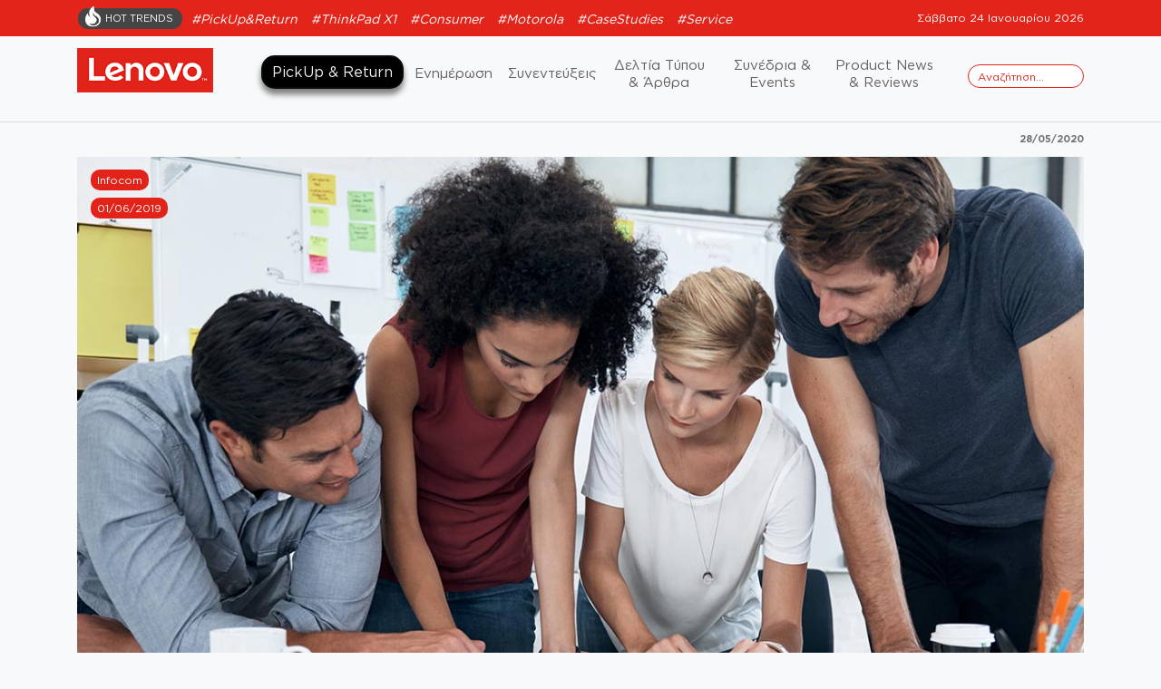

--- FILE ---
content_type: text/html; charset=UTF-8
request_url: https://lenovonews.gr/lenovo-transform-3-0-%CE%B7-lenovo-%CE%BC%CE%B5%CF%84%CE%B1%CF%83%CF%87%CE%B7%CE%BC%CE%B1%CF%84%CE%AF%CE%B6%CE%B5%CE%B9-%CF%84%CE%B7%CE%BD-%CF%80%CE%B1%CE%B3%CE%BA%CF%8C%CF%83%CE%BC%CE%B9/
body_size: 13480
content:
<!doctype html>
<html lang="el">
<head>
	<meta charset="UTF-8">
	<meta name="viewport" content="width=device-width, initial-scale=1">
	<link rel="profile" href="http://gmpg.org/xfn/11">
	<link href="https://lenovonews.gr/wp-content/themes/lenovo/assets/images/favicon.png" sizes="64x64" rel="icon" type="image/png">
	<link rel="preload" href="https://lenovonews.gr/wp-content/themes/lenovo/assets/fonts/GothamGreek-Medium.woff2" as="font" type="font/woff2" crossorigin> 
	<link rel="preload" href="https://lenovonews.gr/wp-content/themes/lenovo/assets/fonts/GothamGreek-Book.woff2" as="font" type="font/woff2" crossorigin> 
	<link rel="preload" href="https://lenovonews.gr/wp-content/themes/lenovo/assets/fonts/GothamGreek-Bold.woff2" as="font" type="font/woff2" crossorigin> 
	<link rel="preload" href="https://lenovonews.gr/wp-content/themes/lenovo/assets/fonts/GothamGreek-Black.woff2" as="font" type="font/woff2" crossorigin> 
	<!--
	<script src="https://code.jquery.com/jquery-3.4.1.slim.min.js" integrity="sha384-J6qa4849blE2+poT4WnyKhv5vZF5SrPo0iEjwBvKU7imGFAV0wwj1yYfoRSJoZ+n" crossorigin="anonymous"></script>
<script src="https://cdn.jsdelivr.net/npm/popper.js@1.16.0/dist/umd/popper.min.js" integrity="sha384-Q6E9RHvbIyZFJoft+2mJbHaEWldlvI9IOYy5n3zV9zzTtmI3UksdQRVvoxMfooAo" crossorigin="anonymous"></script>
<script src="https://stackpath.bootstrapcdn.com/bootstrap/4.4.1/js/bootstrap.min.js" integrity="sha384-wfSDF2E50Y2D1uUdj0O3uMBJnjuUD4Ih7YwaYd1iqfktj0Uod8GCExl3Og8ifwB6" crossorigin="anonymous"></script>
-->
	<!--<script src="https://kit.fontawesome.com/b9655c7ceb.js" crossorigin="anonymous"></script>-->
	
		<link href="https://lenovonews.gr/wp-content/themes/lenovo/lib/owl/assets/owl.carousel.min.css" rel="stylesheet" type="text/css" />
	<link href="https://lenovonews.gr/wp-content/themes/lenovo/lib/owl/assets/owl.theme.default.min.css" rel="stylesheet" type="text/css" />

	
	<title>Lenovo Transform 3.0 – Η Lenovo μετασχηματίζει την παγκόσμια βιομηχανία και αλλάζει τον τρόπο που ζούμε &#8211; Lenovo</title>
<meta name='robots' content='max-image-preview:large' />
	<style>img:is([sizes="auto" i], [sizes^="auto," i]) { contain-intrinsic-size: 3000px 1500px }</style>
	<link rel="alternate" type="application/rss+xml" title="Ροή RSS &raquo; Lenovo" href="https://lenovonews.gr/feed/" />
<link rel="alternate" type="application/rss+xml" title="Ροή Σχολίων &raquo; Lenovo" href="https://lenovonews.gr/comments/feed/" />
<script type="text/javascript">
/* <![CDATA[ */
window._wpemojiSettings = {"baseUrl":"https:\/\/s.w.org\/images\/core\/emoji\/16.0.1\/72x72\/","ext":".png","svgUrl":"https:\/\/s.w.org\/images\/core\/emoji\/16.0.1\/svg\/","svgExt":".svg","source":{"wpemoji":"https:\/\/lenovonews.gr\/wp-includes\/js\/wp-emoji.js?ver=6.8.3","twemoji":"https:\/\/lenovonews.gr\/wp-includes\/js\/twemoji.js?ver=6.8.3"}};
/**
 * @output wp-includes/js/wp-emoji-loader.js
 */

/**
 * Emoji Settings as exported in PHP via _print_emoji_detection_script().
 * @typedef WPEmojiSettings
 * @type {object}
 * @property {?object} source
 * @property {?string} source.concatemoji
 * @property {?string} source.twemoji
 * @property {?string} source.wpemoji
 * @property {?boolean} DOMReady
 * @property {?Function} readyCallback
 */

/**
 * Support tests.
 * @typedef SupportTests
 * @type {object}
 * @property {?boolean} flag
 * @property {?boolean} emoji
 */

/**
 * IIFE to detect emoji support and load Twemoji if needed.
 *
 * @param {Window} window
 * @param {Document} document
 * @param {WPEmojiSettings} settings
 */
( function wpEmojiLoader( window, document, settings ) {
	if ( typeof Promise === 'undefined' ) {
		return;
	}

	var sessionStorageKey = 'wpEmojiSettingsSupports';
	var tests = [ 'flag', 'emoji' ];

	/**
	 * Checks whether the browser supports offloading to a Worker.
	 *
	 * @since 6.3.0
	 *
	 * @private
	 *
	 * @returns {boolean}
	 */
	function supportsWorkerOffloading() {
		return (
			typeof Worker !== 'undefined' &&
			typeof OffscreenCanvas !== 'undefined' &&
			typeof URL !== 'undefined' &&
			URL.createObjectURL &&
			typeof Blob !== 'undefined'
		);
	}

	/**
	 * @typedef SessionSupportTests
	 * @type {object}
	 * @property {number} timestamp
	 * @property {SupportTests} supportTests
	 */

	/**
	 * Get support tests from session.
	 *
	 * @since 6.3.0
	 *
	 * @private
	 *
	 * @returns {?SupportTests} Support tests, or null if not set or older than 1 week.
	 */
	function getSessionSupportTests() {
		try {
			/** @type {SessionSupportTests} */
			var item = JSON.parse(
				sessionStorage.getItem( sessionStorageKey )
			);
			if (
				typeof item === 'object' &&
				typeof item.timestamp === 'number' &&
				new Date().valueOf() < item.timestamp + 604800 && // Note: Number is a week in seconds.
				typeof item.supportTests === 'object'
			) {
				return item.supportTests;
			}
		} catch ( e ) {}
		return null;
	}

	/**
	 * Persist the supports in session storage.
	 *
	 * @since 6.3.0
	 *
	 * @private
	 *
	 * @param {SupportTests} supportTests Support tests.
	 */
	function setSessionSupportTests( supportTests ) {
		try {
			/** @type {SessionSupportTests} */
			var item = {
				supportTests: supportTests,
				timestamp: new Date().valueOf()
			};

			sessionStorage.setItem(
				sessionStorageKey,
				JSON.stringify( item )
			);
		} catch ( e ) {}
	}

	/**
	 * Checks if two sets of Emoji characters render the same visually.
	 *
	 * This is used to determine if the browser is rendering an emoji with multiple data points
	 * correctly. set1 is the emoji in the correct form, using a zero-width joiner. set2 is the emoji
	 * in the incorrect form, using a zero-width space. If the two sets render the same, then the browser
	 * does not support the emoji correctly.
	 *
	 * This function may be serialized to run in a Worker. Therefore, it cannot refer to variables from the containing
	 * scope. Everything must be passed by parameters.
	 *
	 * @since 4.9.0
	 *
	 * @private
	 *
	 * @param {CanvasRenderingContext2D} context 2D Context.
	 * @param {string} set1 Set of Emoji to test.
	 * @param {string} set2 Set of Emoji to test.
	 *
	 * @return {boolean} True if the two sets render the same.
	 */
	function emojiSetsRenderIdentically( context, set1, set2 ) {
		// Cleanup from previous test.
		context.clearRect( 0, 0, context.canvas.width, context.canvas.height );
		context.fillText( set1, 0, 0 );
		var rendered1 = new Uint32Array(
			context.getImageData(
				0,
				0,
				context.canvas.width,
				context.canvas.height
			).data
		);

		// Cleanup from previous test.
		context.clearRect( 0, 0, context.canvas.width, context.canvas.height );
		context.fillText( set2, 0, 0 );
		var rendered2 = new Uint32Array(
			context.getImageData(
				0,
				0,
				context.canvas.width,
				context.canvas.height
			).data
		);

		return rendered1.every( function ( rendered2Data, index ) {
			return rendered2Data === rendered2[ index ];
		} );
	}

	/**
	 * Checks if the center point of a single emoji is empty.
	 *
	 * This is used to determine if the browser is rendering an emoji with a single data point
	 * correctly. The center point of an incorrectly rendered emoji will be empty. A correctly
	 * rendered emoji will have a non-zero value at the center point.
	 *
	 * This function may be serialized to run in a Worker. Therefore, it cannot refer to variables from the containing
	 * scope. Everything must be passed by parameters.
	 *
	 * @since 6.8.2
	 *
	 * @private
	 *
	 * @param {CanvasRenderingContext2D} context 2D Context.
	 * @param {string} emoji Emoji to test.
	 *
	 * @return {boolean} True if the center point is empty.
	 */
	function emojiRendersEmptyCenterPoint( context, emoji ) {
		// Cleanup from previous test.
		context.clearRect( 0, 0, context.canvas.width, context.canvas.height );
		context.fillText( emoji, 0, 0 );

		// Test if the center point (16, 16) is empty (0,0,0,0).
		var centerPoint = context.getImageData(16, 16, 1, 1);
		for ( var i = 0; i < centerPoint.data.length; i++ ) {
			if ( centerPoint.data[ i ] !== 0 ) {
				// Stop checking the moment it's known not to be empty.
				return false;
			}
		}

		return true;
	}

	/**
	 * Determines if the browser properly renders Emoji that Twemoji can supplement.
	 *
	 * This function may be serialized to run in a Worker. Therefore, it cannot refer to variables from the containing
	 * scope. Everything must be passed by parameters.
	 *
	 * @since 4.2.0
	 *
	 * @private
	 *
	 * @param {CanvasRenderingContext2D} context 2D Context.
	 * @param {string} type Whether to test for support of "flag" or "emoji".
	 * @param {Function} emojiSetsRenderIdentically Reference to emojiSetsRenderIdentically function, needed due to minification.
	 * @param {Function} emojiRendersEmptyCenterPoint Reference to emojiRendersEmptyCenterPoint function, needed due to minification.
	 *
	 * @return {boolean} True if the browser can render emoji, false if it cannot.
	 */
	function browserSupportsEmoji( context, type, emojiSetsRenderIdentically, emojiRendersEmptyCenterPoint ) {
		var isIdentical;

		switch ( type ) {
			case 'flag':
				/*
				 * Test for Transgender flag compatibility. Added in Unicode 13.
				 *
				 * To test for support, we try to render it, and compare the rendering to how it would look if
				 * the browser doesn't render it correctly (white flag emoji + transgender symbol).
				 */
				isIdentical = emojiSetsRenderIdentically(
					context,
					'\uD83C\uDFF3\uFE0F\u200D\u26A7\uFE0F', // as a zero-width joiner sequence
					'\uD83C\uDFF3\uFE0F\u200B\u26A7\uFE0F' // separated by a zero-width space
				);

				if ( isIdentical ) {
					return false;
				}

				/*
				 * Test for Sark flag compatibility. This is the least supported of the letter locale flags,
				 * so gives us an easy test for full support.
				 *
				 * To test for support, we try to render it, and compare the rendering to how it would look if
				 * the browser doesn't render it correctly ([C] + [Q]).
				 */
				isIdentical = emojiSetsRenderIdentically(
					context,
					'\uD83C\uDDE8\uD83C\uDDF6', // as the sequence of two code points
					'\uD83C\uDDE8\u200B\uD83C\uDDF6' // as the two code points separated by a zero-width space
				);

				if ( isIdentical ) {
					return false;
				}

				/*
				 * Test for English flag compatibility. England is a country in the United Kingdom, it
				 * does not have a two letter locale code but rather a five letter sub-division code.
				 *
				 * To test for support, we try to render it, and compare the rendering to how it would look if
				 * the browser doesn't render it correctly (black flag emoji + [G] + [B] + [E] + [N] + [G]).
				 */
				isIdentical = emojiSetsRenderIdentically(
					context,
					// as the flag sequence
					'\uD83C\uDFF4\uDB40\uDC67\uDB40\uDC62\uDB40\uDC65\uDB40\uDC6E\uDB40\uDC67\uDB40\uDC7F',
					// with each code point separated by a zero-width space
					'\uD83C\uDFF4\u200B\uDB40\uDC67\u200B\uDB40\uDC62\u200B\uDB40\uDC65\u200B\uDB40\uDC6E\u200B\uDB40\uDC67\u200B\uDB40\uDC7F'
				);

				return ! isIdentical;
			case 'emoji':
				/*
				 * Does Emoji 16.0 cause the browser to go splat?
				 *
				 * To test for Emoji 16.0 support, try to render a new emoji: Splatter.
				 *
				 * The splatter emoji is a single code point emoji. Testing for browser support
				 * required testing the center point of the emoji to see if it is empty.
				 *
				 * 0xD83E 0xDEDF (\uD83E\uDEDF) == 🫟 Splatter.
				 *
				 * When updating this test, please ensure that the emoji is either a single code point
				 * or switch to using the emojiSetsRenderIdentically function and testing with a zero-width
				 * joiner vs a zero-width space.
				 */
				var notSupported = emojiRendersEmptyCenterPoint( context, '\uD83E\uDEDF' );
				return ! notSupported;
		}

		return false;
	}

	/**
	 * Checks emoji support tests.
	 *
	 * This function may be serialized to run in a Worker. Therefore, it cannot refer to variables from the containing
	 * scope. Everything must be passed by parameters.
	 *
	 * @since 6.3.0
	 *
	 * @private
	 *
	 * @param {string[]} tests Tests.
	 * @param {Function} browserSupportsEmoji Reference to browserSupportsEmoji function, needed due to minification.
	 * @param {Function} emojiSetsRenderIdentically Reference to emojiSetsRenderIdentically function, needed due to minification.
	 * @param {Function} emojiRendersEmptyCenterPoint Reference to emojiRendersEmptyCenterPoint function, needed due to minification.
	 *
	 * @return {SupportTests} Support tests.
	 */
	function testEmojiSupports( tests, browserSupportsEmoji, emojiSetsRenderIdentically, emojiRendersEmptyCenterPoint ) {
		var canvas;
		if (
			typeof WorkerGlobalScope !== 'undefined' &&
			self instanceof WorkerGlobalScope
		) {
			canvas = new OffscreenCanvas( 300, 150 ); // Dimensions are default for HTMLCanvasElement.
		} else {
			canvas = document.createElement( 'canvas' );
		}

		var context = canvas.getContext( '2d', { willReadFrequently: true } );

		/*
		 * Chrome on OS X added native emoji rendering in M41. Unfortunately,
		 * it doesn't work when the font is bolder than 500 weight. So, we
		 * check for bold rendering support to avoid invisible emoji in Chrome.
		 */
		context.textBaseline = 'top';
		context.font = '600 32px Arial';

		var supports = {};
		tests.forEach( function ( test ) {
			supports[ test ] = browserSupportsEmoji( context, test, emojiSetsRenderIdentically, emojiRendersEmptyCenterPoint );
		} );
		return supports;
	}

	/**
	 * Adds a script to the head of the document.
	 *
	 * @ignore
	 *
	 * @since 4.2.0
	 *
	 * @param {string} src The url where the script is located.
	 *
	 * @return {void}
	 */
	function addScript( src ) {
		var script = document.createElement( 'script' );
		script.src = src;
		script.defer = true;
		document.head.appendChild( script );
	}

	settings.supports = {
		everything: true,
		everythingExceptFlag: true
	};

	// Create a promise for DOMContentLoaded since the worker logic may finish after the event has fired.
	var domReadyPromise = new Promise( function ( resolve ) {
		document.addEventListener( 'DOMContentLoaded', resolve, {
			once: true
		} );
	} );

	// Obtain the emoji support from the browser, asynchronously when possible.
	new Promise( function ( resolve ) {
		var supportTests = getSessionSupportTests();
		if ( supportTests ) {
			resolve( supportTests );
			return;
		}

		if ( supportsWorkerOffloading() ) {
			try {
				// Note that the functions are being passed as arguments due to minification.
				var workerScript =
					'postMessage(' +
					testEmojiSupports.toString() +
					'(' +
					[
						JSON.stringify( tests ),
						browserSupportsEmoji.toString(),
						emojiSetsRenderIdentically.toString(),
						emojiRendersEmptyCenterPoint.toString()
					].join( ',' ) +
					'));';
				var blob = new Blob( [ workerScript ], {
					type: 'text/javascript'
				} );
				var worker = new Worker( URL.createObjectURL( blob ), { name: 'wpTestEmojiSupports' } );
				worker.onmessage = function ( event ) {
					supportTests = event.data;
					setSessionSupportTests( supportTests );
					worker.terminate();
					resolve( supportTests );
				};
				return;
			} catch ( e ) {}
		}

		supportTests = testEmojiSupports( tests, browserSupportsEmoji, emojiSetsRenderIdentically, emojiRendersEmptyCenterPoint );
		setSessionSupportTests( supportTests );
		resolve( supportTests );
	} )
		// Once the browser emoji support has been obtained from the session, finalize the settings.
		.then( function ( supportTests ) {
			/*
			 * Tests the browser support for flag emojis and other emojis, and adjusts the
			 * support settings accordingly.
			 */
			for ( var test in supportTests ) {
				settings.supports[ test ] = supportTests[ test ];

				settings.supports.everything =
					settings.supports.everything && settings.supports[ test ];

				if ( 'flag' !== test ) {
					settings.supports.everythingExceptFlag =
						settings.supports.everythingExceptFlag &&
						settings.supports[ test ];
				}
			}

			settings.supports.everythingExceptFlag =
				settings.supports.everythingExceptFlag &&
				! settings.supports.flag;

			// Sets DOMReady to false and assigns a ready function to settings.
			settings.DOMReady = false;
			settings.readyCallback = function () {
				settings.DOMReady = true;
			};
		} )
		.then( function () {
			return domReadyPromise;
		} )
		.then( function () {
			// When the browser can not render everything we need to load a polyfill.
			if ( ! settings.supports.everything ) {
				settings.readyCallback();

				var src = settings.source || {};

				if ( src.concatemoji ) {
					addScript( src.concatemoji );
				} else if ( src.wpemoji && src.twemoji ) {
					addScript( src.twemoji );
					addScript( src.wpemoji );
				}
			}
		} );
} )( window, document, window._wpemojiSettings );

/* ]]> */
</script>
<style id='wp-emoji-styles-inline-css' type='text/css'>

	img.wp-smiley, img.emoji {
		display: inline !important;
		border: none !important;
		box-shadow: none !important;
		height: 1em !important;
		width: 1em !important;
		margin: 0 0.07em !important;
		vertical-align: -0.1em !important;
		background: none !important;
		padding: 0 !important;
	}
</style>
<link rel='stylesheet' id='wp-block-library-css' href='https://lenovonews.gr/wp-includes/css/dist/block-library/style.css?ver=6.8.3' type='text/css' media='all' />
<style id='classic-theme-styles-inline-css' type='text/css'>
/**
 * These rules are needed for backwards compatibility.
 * They should match the button element rules in the base theme.json file.
 */
.wp-block-button__link {
	color: #ffffff;
	background-color: #32373c;
	border-radius: 9999px; /* 100% causes an oval, but any explicit but really high value retains the pill shape. */

	/* This needs a low specificity so it won't override the rules from the button element if defined in theme.json. */
	box-shadow: none;
	text-decoration: none;

	/* The extra 2px are added to size solids the same as the outline versions.*/
	padding: calc(0.667em + 2px) calc(1.333em + 2px);

	font-size: 1.125em;
}

.wp-block-file__button {
	background: #32373c;
	color: #ffffff;
	text-decoration: none;
}

</style>
<style id='global-styles-inline-css' type='text/css'>
:root{--wp--preset--aspect-ratio--square: 1;--wp--preset--aspect-ratio--4-3: 4/3;--wp--preset--aspect-ratio--3-4: 3/4;--wp--preset--aspect-ratio--3-2: 3/2;--wp--preset--aspect-ratio--2-3: 2/3;--wp--preset--aspect-ratio--16-9: 16/9;--wp--preset--aspect-ratio--9-16: 9/16;--wp--preset--color--black: #000000;--wp--preset--color--cyan-bluish-gray: #abb8c3;--wp--preset--color--white: #ffffff;--wp--preset--color--pale-pink: #f78da7;--wp--preset--color--vivid-red: #cf2e2e;--wp--preset--color--luminous-vivid-orange: #ff6900;--wp--preset--color--luminous-vivid-amber: #fcb900;--wp--preset--color--light-green-cyan: #7bdcb5;--wp--preset--color--vivid-green-cyan: #00d084;--wp--preset--color--pale-cyan-blue: #8ed1fc;--wp--preset--color--vivid-cyan-blue: #0693e3;--wp--preset--color--vivid-purple: #9b51e0;--wp--preset--gradient--vivid-cyan-blue-to-vivid-purple: linear-gradient(135deg,rgba(6,147,227,1) 0%,rgb(155,81,224) 100%);--wp--preset--gradient--light-green-cyan-to-vivid-green-cyan: linear-gradient(135deg,rgb(122,220,180) 0%,rgb(0,208,130) 100%);--wp--preset--gradient--luminous-vivid-amber-to-luminous-vivid-orange: linear-gradient(135deg,rgba(252,185,0,1) 0%,rgba(255,105,0,1) 100%);--wp--preset--gradient--luminous-vivid-orange-to-vivid-red: linear-gradient(135deg,rgba(255,105,0,1) 0%,rgb(207,46,46) 100%);--wp--preset--gradient--very-light-gray-to-cyan-bluish-gray: linear-gradient(135deg,rgb(238,238,238) 0%,rgb(169,184,195) 100%);--wp--preset--gradient--cool-to-warm-spectrum: linear-gradient(135deg,rgb(74,234,220) 0%,rgb(151,120,209) 20%,rgb(207,42,186) 40%,rgb(238,44,130) 60%,rgb(251,105,98) 80%,rgb(254,248,76) 100%);--wp--preset--gradient--blush-light-purple: linear-gradient(135deg,rgb(255,206,236) 0%,rgb(152,150,240) 100%);--wp--preset--gradient--blush-bordeaux: linear-gradient(135deg,rgb(254,205,165) 0%,rgb(254,45,45) 50%,rgb(107,0,62) 100%);--wp--preset--gradient--luminous-dusk: linear-gradient(135deg,rgb(255,203,112) 0%,rgb(199,81,192) 50%,rgb(65,88,208) 100%);--wp--preset--gradient--pale-ocean: linear-gradient(135deg,rgb(255,245,203) 0%,rgb(182,227,212) 50%,rgb(51,167,181) 100%);--wp--preset--gradient--electric-grass: linear-gradient(135deg,rgb(202,248,128) 0%,rgb(113,206,126) 100%);--wp--preset--gradient--midnight: linear-gradient(135deg,rgb(2,3,129) 0%,rgb(40,116,252) 100%);--wp--preset--font-size--small: 13px;--wp--preset--font-size--medium: 20px;--wp--preset--font-size--large: 36px;--wp--preset--font-size--x-large: 42px;--wp--preset--spacing--20: 0.44rem;--wp--preset--spacing--30: 0.67rem;--wp--preset--spacing--40: 1rem;--wp--preset--spacing--50: 1.5rem;--wp--preset--spacing--60: 2.25rem;--wp--preset--spacing--70: 3.38rem;--wp--preset--spacing--80: 5.06rem;--wp--preset--shadow--natural: 6px 6px 9px rgba(0, 0, 0, 0.2);--wp--preset--shadow--deep: 12px 12px 50px rgba(0, 0, 0, 0.4);--wp--preset--shadow--sharp: 6px 6px 0px rgba(0, 0, 0, 0.2);--wp--preset--shadow--outlined: 6px 6px 0px -3px rgba(255, 255, 255, 1), 6px 6px rgba(0, 0, 0, 1);--wp--preset--shadow--crisp: 6px 6px 0px rgba(0, 0, 0, 1);}:where(.is-layout-flex){gap: 0.5em;}:where(.is-layout-grid){gap: 0.5em;}body .is-layout-flex{display: flex;}.is-layout-flex{flex-wrap: wrap;align-items: center;}.is-layout-flex > :is(*, div){margin: 0;}body .is-layout-grid{display: grid;}.is-layout-grid > :is(*, div){margin: 0;}:where(.wp-block-columns.is-layout-flex){gap: 2em;}:where(.wp-block-columns.is-layout-grid){gap: 2em;}:where(.wp-block-post-template.is-layout-flex){gap: 1.25em;}:where(.wp-block-post-template.is-layout-grid){gap: 1.25em;}.has-black-color{color: var(--wp--preset--color--black) !important;}.has-cyan-bluish-gray-color{color: var(--wp--preset--color--cyan-bluish-gray) !important;}.has-white-color{color: var(--wp--preset--color--white) !important;}.has-pale-pink-color{color: var(--wp--preset--color--pale-pink) !important;}.has-vivid-red-color{color: var(--wp--preset--color--vivid-red) !important;}.has-luminous-vivid-orange-color{color: var(--wp--preset--color--luminous-vivid-orange) !important;}.has-luminous-vivid-amber-color{color: var(--wp--preset--color--luminous-vivid-amber) !important;}.has-light-green-cyan-color{color: var(--wp--preset--color--light-green-cyan) !important;}.has-vivid-green-cyan-color{color: var(--wp--preset--color--vivid-green-cyan) !important;}.has-pale-cyan-blue-color{color: var(--wp--preset--color--pale-cyan-blue) !important;}.has-vivid-cyan-blue-color{color: var(--wp--preset--color--vivid-cyan-blue) !important;}.has-vivid-purple-color{color: var(--wp--preset--color--vivid-purple) !important;}.has-black-background-color{background-color: var(--wp--preset--color--black) !important;}.has-cyan-bluish-gray-background-color{background-color: var(--wp--preset--color--cyan-bluish-gray) !important;}.has-white-background-color{background-color: var(--wp--preset--color--white) !important;}.has-pale-pink-background-color{background-color: var(--wp--preset--color--pale-pink) !important;}.has-vivid-red-background-color{background-color: var(--wp--preset--color--vivid-red) !important;}.has-luminous-vivid-orange-background-color{background-color: var(--wp--preset--color--luminous-vivid-orange) !important;}.has-luminous-vivid-amber-background-color{background-color: var(--wp--preset--color--luminous-vivid-amber) !important;}.has-light-green-cyan-background-color{background-color: var(--wp--preset--color--light-green-cyan) !important;}.has-vivid-green-cyan-background-color{background-color: var(--wp--preset--color--vivid-green-cyan) !important;}.has-pale-cyan-blue-background-color{background-color: var(--wp--preset--color--pale-cyan-blue) !important;}.has-vivid-cyan-blue-background-color{background-color: var(--wp--preset--color--vivid-cyan-blue) !important;}.has-vivid-purple-background-color{background-color: var(--wp--preset--color--vivid-purple) !important;}.has-black-border-color{border-color: var(--wp--preset--color--black) !important;}.has-cyan-bluish-gray-border-color{border-color: var(--wp--preset--color--cyan-bluish-gray) !important;}.has-white-border-color{border-color: var(--wp--preset--color--white) !important;}.has-pale-pink-border-color{border-color: var(--wp--preset--color--pale-pink) !important;}.has-vivid-red-border-color{border-color: var(--wp--preset--color--vivid-red) !important;}.has-luminous-vivid-orange-border-color{border-color: var(--wp--preset--color--luminous-vivid-orange) !important;}.has-luminous-vivid-amber-border-color{border-color: var(--wp--preset--color--luminous-vivid-amber) !important;}.has-light-green-cyan-border-color{border-color: var(--wp--preset--color--light-green-cyan) !important;}.has-vivid-green-cyan-border-color{border-color: var(--wp--preset--color--vivid-green-cyan) !important;}.has-pale-cyan-blue-border-color{border-color: var(--wp--preset--color--pale-cyan-blue) !important;}.has-vivid-cyan-blue-border-color{border-color: var(--wp--preset--color--vivid-cyan-blue) !important;}.has-vivid-purple-border-color{border-color: var(--wp--preset--color--vivid-purple) !important;}.has-vivid-cyan-blue-to-vivid-purple-gradient-background{background: var(--wp--preset--gradient--vivid-cyan-blue-to-vivid-purple) !important;}.has-light-green-cyan-to-vivid-green-cyan-gradient-background{background: var(--wp--preset--gradient--light-green-cyan-to-vivid-green-cyan) !important;}.has-luminous-vivid-amber-to-luminous-vivid-orange-gradient-background{background: var(--wp--preset--gradient--luminous-vivid-amber-to-luminous-vivid-orange) !important;}.has-luminous-vivid-orange-to-vivid-red-gradient-background{background: var(--wp--preset--gradient--luminous-vivid-orange-to-vivid-red) !important;}.has-very-light-gray-to-cyan-bluish-gray-gradient-background{background: var(--wp--preset--gradient--very-light-gray-to-cyan-bluish-gray) !important;}.has-cool-to-warm-spectrum-gradient-background{background: var(--wp--preset--gradient--cool-to-warm-spectrum) !important;}.has-blush-light-purple-gradient-background{background: var(--wp--preset--gradient--blush-light-purple) !important;}.has-blush-bordeaux-gradient-background{background: var(--wp--preset--gradient--blush-bordeaux) !important;}.has-luminous-dusk-gradient-background{background: var(--wp--preset--gradient--luminous-dusk) !important;}.has-pale-ocean-gradient-background{background: var(--wp--preset--gradient--pale-ocean) !important;}.has-electric-grass-gradient-background{background: var(--wp--preset--gradient--electric-grass) !important;}.has-midnight-gradient-background{background: var(--wp--preset--gradient--midnight) !important;}.has-small-font-size{font-size: var(--wp--preset--font-size--small) !important;}.has-medium-font-size{font-size: var(--wp--preset--font-size--medium) !important;}.has-large-font-size{font-size: var(--wp--preset--font-size--large) !important;}.has-x-large-font-size{font-size: var(--wp--preset--font-size--x-large) !important;}
:where(.wp-block-post-template.is-layout-flex){gap: 1.25em;}:where(.wp-block-post-template.is-layout-grid){gap: 1.25em;}
:where(.wp-block-columns.is-layout-flex){gap: 2em;}:where(.wp-block-columns.is-layout-grid){gap: 2em;}
:root :where(.wp-block-pullquote){font-size: 1.5em;line-height: 1.6;}
</style>
<link rel='stylesheet' id='open-iconic-bootstrap-css' href='https://lenovonews.gr/wp-content/themes/lenovo/assets/css/open-iconic-bootstrap.css?ver=v4.0.0' type='text/css' media='all' />
<link rel='stylesheet' id='bootstrap-4-css' href='https://lenovonews.gr/wp-content/themes/lenovo/assets/css/bootstrap.css?ver=v4.0.0' type='text/css' media='all' />
<link rel='stylesheet' id='wp-bootstrap-4-style-css' href='https://lenovonews.gr/wp-content/themes/lenovo/style.css?ver=1.0.2' type='text/css' media='all' />
<link rel='stylesheet' id='custom_style-css' href='https://lenovonews.gr/wp-content/themes/lenovo/assets/css/style.css?ver=1.0.13' type='text/css' media='all' />
<link rel='stylesheet' id='lenovo_no-kirki-css' href='https://lenovonews.gr/wp-content/themes/lenovo/style.css' type='text/css' media='all' />
<style id='lenovo_no-kirki-inline-css' type='text/css'>
.custom-logo{height:60px;width:auto;}.navbar.bg-dark{background-color:#343a40 !important;}a,.btn-outline-primary,.content-area .sp-the-post .entry-header .entry-title a:hover,.btn-link{color:#007bff;}.btn-primary,input[type="button"],input[type="reset"],input[type="submit"],.sp-services-section .sp-single-service .sp-service-icon,.button.add_to_cart_button,.wc-proceed-to-checkout .checkout-button.button,.price_slider_amount button[type="submit"]{background-color:#007bff;}.btn-primary,input[type="button"],input[type="reset"],input[type="submit"],.btn-outline-primary,.button.add_to_cart_button,.wc-proceed-to-checkout .checkout-button.button,.price_slider_amount button[type="submit"]{border-color:#007bff;}.btn-outline-primary:hover{background-color:#007bff;border-color:#007bff;}.entry-title a:hover{color:#007bff !important;}.btn-primary:focus,.btn-outline-primary:focus{box-shadow:0 0 0 0.1rem #007bff !important;}.shop_table.shop_table_responsive.woocommerce-cart-form__contents button[type="submit"],.form-row.place-order button[type="submit"],.single-product .summary.entry-summary button[type="submit"]{background-color:0 0 0 0.1rem #007bff !important;border-color:0 0 0 0.1rem #007bff !important;}a:hover,a:active,a:focus,.btn-link:hover,.entry-meta a:hover,.comments-link a:hover,.edit-link a:hover{color:#0069d9;}.btn-primary:hover,.btn-primary:active,.btn-primary:focus,input[type="button"]:hover,input[type="button"]:active,input[type="button"]:focus,input[type="submit"]:hover,input[type="submit"]:active,input[type="submit"]:focus,.btn-primary:not(:disabled):not(.disabled):active,.button.add_to_cart_button:hover,.wc-proceed-to-checkout .checkout-button.button:hover,.price_slider_amount button[type="submit"]:hover{background-color:#0069d9;border-color:#0069d9;}.shop_table.shop_table_responsive.woocommerce-cart-form__contents button[type="submit"]:hover,.form-row.place-order button[type="submit"]:hover,.single-product .summary.entry-summary button[type="submit"]:hover{background-color:#0069d9 !important;border-color:#0069d9 !important !important;}.site-footer.bg-white{background-color:#ffffff !important;}.site-footer.text-muted{color:#6c757d !important;}.site-footer a{color:#007bff !important;}body,button,input,optgroup,select,textarea{font-family:-apple-system, BlinkMacSystemFont, &#039;Segoe UI&#039;, Roboto, Oxygen-Sans, Ubuntu, Cantarell, &#039;Helvetica Neue&#039;, sans-serif;font-weight:400;line-height:;letter-spacing:;}h1,h2,h3,h4,h5,h6,.h1,.h2,.h3,.h4,.h5,.h6{font-family:-apple-system, BlinkMacSystemFont, &#039;Segoe UI&#039;, Roboto, Oxygen-Sans, Ubuntu, Cantarell, &#039;Helvetica Neue&#039;, sans-serif;font-weight:500;line-height:;letter-spacing:;}.container{max-width:1140px;}.elementor-section.elementor-section-boxed>.elementor-container{max-width:1140px;}
</style>
<script type="text/javascript" src="https://lenovonews.gr/wp-includes/js/jquery/jquery.js?ver=3.7.1" id="jquery-core-js"></script>
<script type="text/javascript" src="https://lenovonews.gr/wp-includes/js/jquery/jquery-migrate.js?ver=3.4.1" id="jquery-migrate-js"></script>
<link rel="https://api.w.org/" href="https://lenovonews.gr/wp-json/" /><link rel="alternate" title="JSON" type="application/json" href="https://lenovonews.gr/wp-json/wp/v2/posts/627" /><link rel="EditURI" type="application/rsd+xml" title="RSD" href="https://lenovonews.gr/xmlrpc.php?rsd" />
<link rel="canonical" href="https://lenovonews.gr/lenovo-transform-3-0-%ce%b7-lenovo-%ce%bc%ce%b5%cf%84%ce%b1%cf%83%cf%87%ce%b7%ce%bc%ce%b1%cf%84%ce%af%ce%b6%ce%b5%ce%b9-%cf%84%ce%b7%ce%bd-%cf%80%ce%b1%ce%b3%ce%ba%cf%8c%cf%83%ce%bc%ce%b9/" />
<link rel='shortlink' href='https://lenovonews.gr/?p=627' />
<link rel="alternate" title="oEmbed (JSON)" type="application/json+oembed" href="https://lenovonews.gr/wp-json/oembed/1.0/embed?url=https%3A%2F%2Flenovonews.gr%2Flenovo-transform-3-0-%25ce%25b7-lenovo-%25ce%25bc%25ce%25b5%25cf%2584%25ce%25b1%25cf%2583%25cf%2587%25ce%25b7%25ce%25bc%25ce%25b1%25cf%2584%25ce%25af%25ce%25b6%25ce%25b5%25ce%25b9-%25cf%2584%25ce%25b7%25ce%25bd-%25cf%2580%25ce%25b1%25ce%25b3%25ce%25ba%25cf%258c%25cf%2583%25ce%25bc%25ce%25b9%2F" />
<link rel="alternate" title="oEmbed (XML)" type="text/xml+oembed" href="https://lenovonews.gr/wp-json/oembed/1.0/embed?url=https%3A%2F%2Flenovonews.gr%2Flenovo-transform-3-0-%25ce%25b7-lenovo-%25ce%25bc%25ce%25b5%25cf%2584%25ce%25b1%25cf%2583%25cf%2587%25ce%25b7%25ce%25bc%25ce%25b1%25cf%2584%25ce%25af%25ce%25b6%25ce%25b5%25ce%25b9-%25cf%2584%25ce%25b7%25ce%25bd-%25cf%2580%25ce%25b1%25ce%25b3%25ce%25ba%25cf%258c%25cf%2583%25ce%25bc%25ce%25b9%2F&#038;format=xml" />

<!-- This site is using AdRotate v5.12.7 to display their advertisements - https://ajdg.solutions/ -->
<!-- AdRotate CSS -->
<style type="text/css" media="screen">
	.g { margin:0px; padding:0px; overflow:hidden; line-height:1; zoom:1; }
	.g img { height:auto; }
	.g-col { position:relative; float:left; }
	.g-col:first-child { margin-left: 0; }
	.g-col:last-child { margin-right: 0; }
	@media only screen and (max-width: 480px) {
		.g-col, .g-dyn, .g-single { width:100%; margin-left:0; margin-right:0; }
	}
</style>
<!-- /AdRotate CSS -->

			<style type="text/css">
				.wb-bp-front-page .wp-bs-4-jumbotron {
					background-image: url(https://lenovonews.gr/wp-content/themes/lenovo/assets/images/default-cover-img.jpeg);
				}
				.wp-bp-jumbo-overlay {
					background: rgba(33,37,41, 0.7);
				}
			</style>
		<link rel="icon" href="https://lenovonews.gr/wp-content/uploads/2020/05/cropped-Lenovo-icon-64x64-1-32x32.png" sizes="32x32" />
<link rel="icon" href="https://lenovonews.gr/wp-content/uploads/2020/05/cropped-Lenovo-icon-64x64-1-192x192.png" sizes="192x192" />
<link rel="apple-touch-icon" href="https://lenovonews.gr/wp-content/uploads/2020/05/cropped-Lenovo-icon-64x64-1-180x180.png" />
<meta name="msapplication-TileImage" content="https://lenovonews.gr/wp-content/uploads/2020/05/cropped-Lenovo-icon-64x64-1-270x270.png" />
	
	
	
	<!-- SocialHandlers  pixel -->
	<script>(function(w,d,s,l,i){w[l]=w[l]||[];w[l].push({'gtm.start':
	new Date().getTime(),event:'gtm.js'});var f=d.getElementsByTagName(s)[0],
	j=d.createElement(s),dl=l!='dataLayer'?'&l='+l:'';j.async=true;j.src=
	'https://www.googletagmanager.com/gtm.js?id='+i+dl;f.parentNode.insertBefore(j,f);
	})(window,document,'script','dataLayer','GTM-N7TF5X7');</script>
	<!-- End SocialHandlers  pixel -->



</head>

<body class="wp-singular post-template-default single single-post postid-627 single-format-standard wp-custom-logo wp-theme-lenovo">
	
	<!-- SocialHandlers pixel -->
	<noscript><iframe src="https://www.googletagmanager.com/ns.html?id=GTM-N7TF5X7"
	height="0" width="0" style="display:none;visibility:hidden"></iframe></noscript>
	<!-- End SocialHandlers  pixel (noscript) -->

	
<div id="page" class="site">
				<div class="top-menu" >
			<div class="container">
				<div class="row">
					<div class="col-md-12">
						<div id="top-menu-wrap" class="menu-top-menu-container"><span>HOT TRENDS</span><ul id="top-menu" class=""><li class='nav-item    menu-item menu-item-type-custom menu-item-object-custom'><a href="https://lenovonews.gr/pickupandreturn/" class="nav-link">#PickUp&Return</a></li>
<li class='nav-item    menu-item menu-item-type-custom menu-item-object-custom'><a href="/tag/thinkpad-x1" class="nav-link">#ThinkPad X1</a></li>
<li class='nav-item    menu-item menu-item-type-taxonomy menu-item-object-category'><a href="https://lenovonews.gr/category/consumer/" class="nav-link">#Consumer</a></li>
<li class='nav-item    menu-item menu-item-type-custom menu-item-object-custom'><a href="https://lenovonews.gr/hellomoto" class="nav-link">#Motorola</a></li>
<li class='nav-item    menu-item menu-item-type-custom menu-item-object-custom'><a href="https://lenovonews.gr/tag/case-study/" class="nav-link">#CaseStudies</a></li>
<li class='nav-item    menu-item menu-item-type-custom menu-item-object-custom'><a href="https://lenovonews.gr/pickupandreturn/" class="nav-link">#Service</a></li>
</ul><div class="date">Σάββατο 24 Ιανουαρίου 2026</div></div>					</div>
				</div>
			</div>
		</div>
	
      <header class="fixed-top site-header" id="sticky-header">
        <div class="top-header">
            <div class="container">
                <div class="row">
                    <div class="col-md-2">
                        <div class="navbar-brand">
                            <a href="https://lenovonews.gr">
								<img src="https://lenovonews.gr/wp-content/themes/lenovo/assets/images/lenovo_logo.png" alt="">
							</a>
                        </div>
                    </div>
                    <div class="col-md-10">
						<div class="row">
							<div class="com-md-12 col-lg-10 menu-area">
								<!--<a href="https://lenovonews.gr/laptop-guide-wizard   " class="start_wizard mr-2 cursor-pointer" style="">
									Laptop Guide
								</a>-->
								<a href="https://lenovonews.gr/pickupandreturn/" class="start_wizard mr-2 cursor-pointer" style="">
									PickUp &#38; Return
								</a>
								<div class="main_menu">
									<div id="primary-menu-wrap" class="menu-primary-menu-container"><ul id="primary-menu" class=""><li class='nav-item  dropdown  menu-item menu-item-type-taxonomy menu-item-object-category menu-item-has-children'><a href="https://lenovonews.gr/category/news/" class="nav-link dropdown-toggle" data-toggle="dropdown" aria-haspopup="true" aria-expanded="false">Ενημέρωση</a><ul class='dropdown-menu  depth_0'><li class='nav-item    menu-item menu-item-type-custom menu-item-object-custom'><a href="https://lenovonews.gr/category/news/" class="nav-link">Πρόσφατα Νέα</a></li>
<li class='nav-item    menu-item menu-item-type-custom menu-item-object-custom'><a href="https://lenovonews.gr/psifiaki_merimna" class="nav-link">Ψηφιακή Μέριμνα</a></li>
</ul>
</li>
<li class='nav-item    menu-item menu-item-type-taxonomy menu-item-object-category'><a href="https://lenovonews.gr/category/news/interviews/" class="nav-link">Συνεντεύξεις</a></li>
<li class='nav-item    menu-item menu-item-type-taxonomy menu-item-object-category'><a href="https://lenovonews.gr/category/news/press-articles/" class="nav-link">Δελτία Τύπου & Άρθρα</a></li>
<li class='nav-item    menu-item menu-item-type-taxonomy menu-item-object-category current-post-ancestor current-menu-parent current-post-parent'><a href="https://lenovonews.gr/category/events/" class="nav-link">Συνέδρια & Events</a></li>
<li class='nav-item  dropdown  menu-item menu-item-type-taxonomy menu-item-object-category menu-item-has-children'><a href="https://lenovonews.gr/category/products/" class="nav-link dropdown-toggle" data-toggle="dropdown" aria-haspopup="true" aria-expanded="false">Product News & Reviews</a><ul class='dropdown-menu  depth_0'><li class='nav-item    menu-item menu-item-type-custom menu-item-object-custom'><a href="https://lenovonews.gr/preorder_thinkpad_x1_fold" class="nav-link">ThinkPad X1 Fold</a></li>
<li class='nav-item    menu-item menu-item-type-taxonomy menu-item-object-category'><a href="https://lenovonews.gr/category/products/yoga/" class="nav-link">Yoga</a></li>
<li class='nav-item    menu-item menu-item-type-taxonomy menu-item-object-category'><a href="https://lenovonews.gr/category/products/legion/" class="nav-link">Legion</a></li>
<li class='nav-item    menu-item menu-item-type-taxonomy menu-item-object-category'><a href="https://lenovonews.gr/category/products/ideapad/" class="nav-link">IdeaPad</a></li>
<li class='nav-item    menu-item menu-item-type-taxonomy menu-item-object-category'><a href="https://lenovonews.gr/category/products/thinkpad/" class="nav-link">ThinkPad</a></li>
<li class='nav-item    menu-item menu-item-type-custom menu-item-object-custom'><a href="https://lenovonews.gr/hellomoto" class="nav-link">Motorola Smartphones</a></li>
</ul>
</li>
</ul></div>								</div>
								
								<div class="mobile-menu-toggler">
									<div class="menu-toggler">
										<div class="bar1"></div>
										<div class="bar1"></div>
										<div class="bar1"></div>
									</div>
									<div class="sidenav">
										<div class="close-btn">
											<img src="https://lenovonews.gr/wp-content/themes/lenovo/assets/images/close.png" alt="">
										</div>
										<div class="navbar-brand">
											<a href="https://lenovonews.gr">
												<img src="https://lenovonews.gr/wp-content/themes/lenovo/assets/images/lenovo_logo.png" alt="">
											</a>
										</div>
										<div class="col-lg-4 header-search mobile">
											<form method="get" id="searchform" action="https://lenovonews.gr/">
												<button type="submit" id="search-submit" class="fa fa-search"></button>
												<input type="search" name="s" id="s" placeholder="Search..." autocomplete="off" value="">
											</form>
										</div><!-- .header-search-mobile -->

										<!-- <a href="https://lenovonews.gr/laptop-guide-wizard   " class="start_wizard mr-2 cursor-pointer" style="">
											Laptop Guide
										</a> -->
										<a href="https://lenovonews.gr/pickupandreturn/" class="start_wizard mr-2 cursor-pointer" style="">
									PickUp &#38; Return
								</a>
										
									 <div id="primary-menu-wrap" class="sidenav-menu"><ul id="primary-menu" class=""><li class='nav-item  dropdown  menu-item menu-item-type-taxonomy menu-item-object-category menu-item-has-children'><a href="https://lenovonews.gr/category/news/" class="nav-link dropdown-toggle" data-toggle="dropdown" aria-haspopup="true" aria-expanded="false">Ενημέρωση</a><ul class='dropdown-menu  depth_0'><li class='nav-item    menu-item menu-item-type-custom menu-item-object-custom'><a href="https://lenovonews.gr/category/news/" class="nav-link">Πρόσφατα Νέα</a></li>
<li class='nav-item    menu-item menu-item-type-custom menu-item-object-custom'><a href="https://lenovonews.gr/psifiaki_merimna" class="nav-link">Ψηφιακή Μέριμνα</a></li>
</ul>
</li>
<li class='nav-item    menu-item menu-item-type-taxonomy menu-item-object-category'><a href="https://lenovonews.gr/category/news/interviews/" class="nav-link">Συνεντεύξεις</a></li>
<li class='nav-item    menu-item menu-item-type-taxonomy menu-item-object-category'><a href="https://lenovonews.gr/category/news/press-articles/" class="nav-link">Δελτία Τύπου & Άρθρα</a></li>
<li class='nav-item    menu-item menu-item-type-taxonomy menu-item-object-category current-post-ancestor current-menu-parent current-post-parent'><a href="https://lenovonews.gr/category/events/" class="nav-link">Συνέδρια & Events</a></li>
<li class='nav-item  dropdown  menu-item menu-item-type-taxonomy menu-item-object-category menu-item-has-children'><a href="https://lenovonews.gr/category/products/" class="nav-link dropdown-toggle" data-toggle="dropdown" aria-haspopup="true" aria-expanded="false">Product News & Reviews</a><ul class='dropdown-menu  depth_0'><li class='nav-item    menu-item menu-item-type-custom menu-item-object-custom'><a href="https://lenovonews.gr/preorder_thinkpad_x1_fold" class="nav-link">ThinkPad X1 Fold</a></li>
<li class='nav-item    menu-item menu-item-type-taxonomy menu-item-object-category'><a href="https://lenovonews.gr/category/products/yoga/" class="nav-link">Yoga</a></li>
<li class='nav-item    menu-item menu-item-type-taxonomy menu-item-object-category'><a href="https://lenovonews.gr/category/products/legion/" class="nav-link">Legion</a></li>
<li class='nav-item    menu-item menu-item-type-taxonomy menu-item-object-category'><a href="https://lenovonews.gr/category/products/ideapad/" class="nav-link">IdeaPad</a></li>
<li class='nav-item    menu-item menu-item-type-taxonomy menu-item-object-category'><a href="https://lenovonews.gr/category/products/thinkpad/" class="nav-link">ThinkPad</a></li>
<li class='nav-item    menu-item menu-item-type-custom menu-item-object-custom'><a href="https://lenovonews.gr/hellomoto" class="nav-link">Motorola Smartphones</a></li>
</ul>
</li>
</ul></div>									</div>
								</div>
									
							</div>
						
							<div class="col-md-2 header-search">
								<form method="get" id="searchform" action="https://lenovonews.gr/">
									<button type="submit" id="search-submit" class="fa fa-search"></button>
									<input type="search" name="s" id="s" placeholder="Αναζήτηση..." autocomplete="off" value="">
								</form>
							</div><!-- .header-search -->
						</div>

                    </div>
                </div>
            </div>
        </div>
    </header>
    
	<section class="area1">

    
<div class="container">
    <div class="banner-area ">
        <div class="row">
            <div class="col-12">
                <div class="mt-4 page-title">
					<h1 class="">
										</h1>
                </div>
            </div>
        </div>
    </div>
</div>
   
	</section>

	<div id="content" class="site-content">
  


	<div class="container">
		<div class="row">

							<div class="col-md-12 wp-bp-content-width">
			
				<div id="primary" class="content-area">
					<main id="main" class="site-main">

					
<div id="post-627" class="article col-12 col-md-12 mb-4">
	<div class="row  justify-content-center">
		<div class=" image">
					<div class="col-12 pb-2 pr-0 date  text-right">28/05/2020</div>
											<a  href="https://www.infocom.gr/">
							<div class="col-6   category no_dot">
								   <span >Infocom</span>
							</div>
						</a>
																<a  href="https://www.infocom.gr/">
							<div class="col-6   category no_dot " style="top: 30px">
								   <span >01/06/2019</span>
							</div>
						</a>
										<img width="1200" height="765" src="https://lenovonews.gr/wp-content/uploads/2020/05/Lenovo-Transformation-ThinkBook-featured.jpg" class="attachment-full size-full wp-post-image" alt="Lenovo Transformation ThinkBook featured" decoding="async" fetchpriority="high" srcset="https://lenovonews.gr/wp-content/uploads/2020/05/Lenovo-Transformation-ThinkBook-featured.jpg 1200w, https://lenovonews.gr/wp-content/uploads/2020/05/Lenovo-Transformation-ThinkBook-featured-375x239.jpg 375w, https://lenovonews.gr/wp-content/uploads/2020/05/Lenovo-Transformation-ThinkBook-featured-1024x653.jpg 1024w, https://lenovonews.gr/wp-content/uploads/2020/05/Lenovo-Transformation-ThinkBook-featured-768x490.jpg 768w" sizes="(max-width: 1200px) 100vw, 1200px" />		</div>
		<div class=" ">
			<div class="details pb-4">
			   <div class="col-12 pt-3 px-4 ">
					<div class="title-section">
					  <a class="title pb-2" href="https://lenovonews.gr/lenovo-transform-3-0-%ce%b7-lenovo-%ce%bc%ce%b5%cf%84%ce%b1%cf%83%cf%87%ce%b7%ce%bc%ce%b1%cf%84%ce%af%ce%b6%ce%b5%ce%b9-%cf%84%ce%b7%ce%bd-%cf%80%ce%b1%ce%b3%ce%ba%cf%8c%cf%83%ce%bc%ce%b9/">Lenovo Transform 3.0 – Η Lenovo μετασχηματίζει την παγκόσμια βιομηχανία και αλλάζει τον τρόπο που ζούμε</a>
					 </div>
				</div>
				<div class="col-12 pt-3 px-4 ">
					   
<p>Το <strong>Lenovo Accelerate του 2019</strong> ανέδειξε τους τρόπους με τους οποίους η Lenovo θα αλλάξει τη <strong>βιομηχανία του αύριο</strong>. Το περιοδικό <strong>Infocom</strong> του Ιουνίου του 2019 συνέταξε ένα <strong>6-σέλιδο αφιέρωμα</strong>, παρουσιάζοντας τις τεχνολογίες που θα αλλάξουν τη βιομηχανία του μέλλοντος.</p>



<p><strong>IoT</strong>, <strong>Digital Transformation</strong>, <strong>Edge Computing</strong>, <strong>5G</strong>… Φράσεις και αρκτικόλεξα που έχουν μπει για τα καλά στην καθημερινότητα μας, αλλά εξακολουθούμε να αναζητούμε τους τρόπους με τους οποίους θα αλλάξουν τη ζωή μας. Στο ετήσιο ραντεβού που διοργανώνει η <strong>Lenovo</strong> για τα Μέσα και τους συνεργάτες της, το <strong>Lenovo Accelerate 2019</strong>, που φέτος διεξήχθη στο Ορλάντο των ΗΠΑ, είχαμε την ευκαιρία να μάθουμε για όλα τα παραπάνω μέσα από τα «μάτια» των πρωτοπόρων της βιομηχανίας που καθημερινά καινοτομούν και διαμορφώνουν το μέλλον, μέσω νέων προϊόντων και υπηρεσιών, και φυσικά να σας τα μεταφέρουμε. Μέσα στις δύο -και κάτι- ημέρες που διήρκεσε το event, στελέχη της Lenovo, όπως και άλλων παγκόσμιων κολοσσών του χώρου, παρουσίασαν νέες τεχνολογίες για ιδιώτες και επιχειρήσεις, εμβάθυναν στο πως η <strong>IT </strong>βιομηχανία μετασχηματίζεται με υψηλό ρυθμό, αποκάλυψαν περισσότερα για τη μεσοπρόθεσμη στρατηγική τους, και απέδειξαν πως ήδη διανύουμε την <strong>4<sup>η</sup> Βιομηχανική Επανάσταση</strong>.</p>



<p>Βρείτε το πλήρες αφιέρωμα <strong><a href="https://www.yumpu.com/xx/document/read/62689816/infocom-251/12" target="_blank" rel="noreferrer noopener">εδώ</a></strong>.</p>
										</div>
				<div class="row pt-3 px-4">
					
													<div class="category ml-3">
										<a href=https://lenovonews.gr/category/business>
											<span >Business</span>
									   </a>
								</div>
														<div class="category ml-3">
										<a href=https://lenovonews.gr/category/events>
											<span >Events</span>
									   </a>
								</div>
																				<div class="category ml-3">
										<a href=https://lenovonews.gr/tag/5g>
											<span >5G</span>
									   </a>
								</div>
														<div class="category ml-3">
										<a href=https://lenovonews.gr/tag/edge-computing>
											<span >Edge Computing</span>
									   </a>
								</div>
														<div class="category ml-3">
										<a href=https://lenovonews.gr/tag/iot>
											<span >IoT</span>
									   </a>
								</div>
														<div class="category ml-3">
										<a href=https://lenovonews.gr/tag/lenovo-accelerate-2019>
											<span >Lenovo Accelerate 2019</span>
									   </a>
								</div>
												
						
										
					
				</div>
			</div>
		</div>
	</div>
	
</div>
					</main><!-- #main -->
				</div><!-- #primary -->
			</div>
			<!-- /.col-md-8 -->

					</div>
		<!-- /.row -->
	</div>
	<!-- /.container -->


	</div><!-- #content -->

	<footer  class="site-footer mt-0 text-muted p-0">

		<section class="footer footer-widgets">
			<div class="footer-menu">
				<div class="container">
					<div class="row">
						<div class="col-md-12">
								<div id="footer-menu-wrap" class="menu-footer-menu-container"><ul id="footer-menu" class=""><li class='nav-item    menu-item menu-item-type-taxonomy menu-item-object-category'><a href="https://lenovonews.gr/category/news/interviews/" class="nav-link">Interviews</a></li>
<li class='nav-item    menu-item menu-item-type-taxonomy menu-item-object-category'><a href="https://lenovonews.gr/category/news/press-articles/" class="nav-link">Δελτία Τύπου</a></li>
<li class='nav-item    menu-item menu-item-type-taxonomy menu-item-object-category'><a href="https://lenovonews.gr/category/products/ideapad/" class="nav-link">IdeaPad</a></li>
<li class='nav-item    menu-item menu-item-type-taxonomy menu-item-object-category'><a href="https://lenovonews.gr/category/products/legion/" class="nav-link">Legion</a></li>
<li class='nav-item    menu-item menu-item-type-taxonomy menu-item-object-category'><a href="https://lenovonews.gr/category/products/thinkpad/" class="nav-link">ThinkPad</a></li>
<li class='nav-item    menu-item menu-item-type-taxonomy menu-item-object-category'><a href="https://lenovonews.gr/category/products/yoga/" class="nav-link">Yoga</a></li>
</ul></div>						</div>
					</div>
				</div>
			</div>
			<footer class="">
				<div class="container">
					<div class="row">
						<div class="col-md-7">
																
								<div class="row socials mb-4">
									<div class="col-2 col-sm-1">
										<a href="https://twitter.com/lenovogr" target="_blank">
											<img src='https://lenovonews.gr/wp-content/themes/lenovo/assets/images/lenovo_twitter.png'/>
										</a>
									</div>
									<div class="col-2 col-sm-1">
										<a href="https://www.facebook.com/LenovoGR/" target="_blank">
											<img src='https://lenovonews.gr/wp-content/themes/lenovo/assets/images/lenovo_facebook.png'/>
										</a>
									</div>
									<div class="col-2 col-sm-1">
										<a href="https://www.youtube.com/channel/UCPt1i-72w0C9Ozldbp-NvpQ" target="_blank">
											<img src='https://lenovonews.gr/wp-content/themes/lenovo/assets/images/lenovo_youtube.png'/>
										</a>
									</div>
									<div class="col-2 col-sm-1">
										<a href="https://www.linkedin.com/company/9483914/" target="_blank">
											<img src='https://lenovonews.gr/wp-content/themes/lenovo/assets/images/lenovo_linkedin.png'/>
										</a>
									</div>
									<div class="col-2 col-sm-1">
										<a href="https://www.instagram.com/LenovoGR/" target="_blank">
											<img src='https://lenovonews.gr/wp-content/themes/lenovo/assets/images/lenovo_instagram.png'/>
										</a>
									</div>
								</div>
								
						</div>
						<div class="col-md-5">
																
								<div class="row justify-content-end">
										<div class="col-md-8 pl-2">
											<img class="flag" width="45" src='https://lenovonews.gr/wp-content/themes/lenovo/assets/images/GR-flag-45x30.png'/> 
											  
											<div id="custom-select">
											  <select id="flag-select">
												<option value="https://www.lenovo.com/gr/el/">
														Greece
												</option>
												<option value="https://www.lenovo.com/us/en">
														<img width="20" src='https://lenovonews.gr/wp-content/themes/lenovo/assets/images/Global-flag-45x30.png'/> Global
												</option>
											  </select>
											</div>
											<div class="go-btn" > GO </div> 
											
										</div>
								</div>
						</div>
					</div>
				</div>
        </footer>
    </section>


<!--
		<section class="footer-widgets text-left">
			<div class="container">
				<div class="row">
					
					
					
									</div>
				
			</div>
		</section>
	-->

		<!-- /.container -->
	</footer><!-- #colophon -->
</div><!-- #page -->

<script type="speculationrules">
{"prefetch":[{"source":"document","where":{"and":[{"href_matches":"\/*"},{"not":{"href_matches":["\/wp-*.php","\/wp-admin\/*","\/wp-content\/uploads\/*","\/wp-content\/*","\/wp-content\/plugins\/*","\/wp-content\/themes\/lenovo\/*","\/*\\?(.+)"]}},{"not":{"selector_matches":"a[rel~=\"nofollow\"]"}},{"not":{"selector_matches":".no-prefetch, .no-prefetch a"}}]},"eagerness":"conservative"}]}
</script>
<style id='core-block-supports-inline-css' type='text/css'>
/**
 * Core styles: block-supports
 */

</style>
<script type="text/javascript" id="clicktrack-adrotate-js-extra">
/* <![CDATA[ */
var click_object = {"ajax_url":"https:\/\/lenovonews.gr\/wp-admin\/admin-ajax.php"};
/* ]]> */
</script>
<script type="text/javascript" src="https://lenovonews.gr/wp-content/plugins/adrotate/library/jquery.adrotate.clicktracker.js" id="clicktrack-adrotate-js"></script>
<script type="text/javascript" src="https://lenovonews.gr/wp-content/themes/lenovo/assets/js/jquery-3.5.1.min.js?ver=v3.5.1" id="jquery-js-js"></script>
<script type="text/javascript" src="https://lenovonews.gr/wp-content/themes/lenovo/assets/js/popper.min.js?ver=v1.16" id="popper-js-js"></script>
<script type="text/javascript" src="https://lenovonews.gr/wp-content/themes/lenovo/assets/js/bootstrap.js?ver=v4.4.1" id="bootstrap-4-js-js"></script>
<script type="text/javascript" src="https://lenovonews.gr/wp-content/themes/lenovo/lib/owl/owl.carousel.min.js?ver=v1.0.0" id="owl-carousel-js"></script>
<script type="text/javascript" src="https://lenovonews.gr/wp-content/themes/lenovo/assets/js/custom.js?ver=v1.0.2" id="customjs-js"></script>
<script type="text/javascript" src="https://lenovonews.gr/wp-content/themes/lenovo/assets/js/guide.js?ver=v1.3.0" id="guidejs-js"></script>

</body>
</html>


--- FILE ---
content_type: application/javascript
request_url: https://lenovonews.gr/wp-content/themes/lenovo/assets/js/custom.js?ver=v1.0.2
body_size: 643
content:
(function ($) {
    
    // Scroll bottom to top
	var btn = $('#sticky-header');
	var top_menu = $('.top-menu');
	
	$(window).scroll(function () {
		handleStickyMenu()
	});
  handleStickyMenu();

  function handleStickyMenu(){
    if ($(window).scrollTop() > 15) {
      btn.addClass('showsticky');
	  top_menu.addClass('showsticky');
    } else {
      btn.removeClass('showsticky');
	  top_menu.removeClass('showsticky');
    }
  }

    
	$( document ).ready(function() {
   
   
		$('.menu-toggler').click(function(){
		   $('.sidenav').addClass('sidenav-width');
		});
		
		$('.close-btn').click(function(){
		   $('.sidenav').removeClass('sidenav-width');
		});
		
		
		$( "li.menu-item" ).hover(function() {  // mouse enter
			$( this ).find( " > .drop-menu" ).show(); // display immediate child

		}, function(){ // mouse leave
			if ( !$(this).hasClass("current_page_item") ) {  // check if current page
				$( this ).find( ".sub-menu" ).hide(); // hide if not current page
			}
		});
		
		$('#flag-select').on('change', function(){
				let flag = $('.flag').attr('src');
				
				let lastIndex = flag.lastIndexOf('/');
				let newflag = flag.substr(0, lastIndex) + '/GR-flag-45x30.png';
				if($(this).val().includes("us/en"))
					newflag = flag.substr(0, lastIndex) + '/Global-flag-45x30.png';
				
				$('.flag').attr('src', newflag);
		});
		
		$('.go-btn').on('click', function(){
			
			window.open($('#flag-select').val(), "_blank");
		});
		
		//$('#cat_first_article_holder').append($('.category .site-main>.row .article').first());
		
		$('.article').on('mouseover', function(){
				$('.article').removeClass('active');
				$(this).addClass('active');
		});
		$('.article').on('mouseout', function(){
				$('.article').removeClass('active');
				
		});
		
		$('.article.wrapped>div').on('mouseover', function(){
				$('.article.wrapped>div').removeClass('active');
				$(this).addClass('active');
		});
		
		$('.article.wrapped>div').on('mouseout', function(){
			$('.article.wrapped>div').removeClass('active');
		});
		
		
		var owl = $(".owl-carousel").owlCarousel({
			nav:true,
			rewind: true,
			autoplay: true,
			margin: 10,
			responsive:{
				0:{
					items:1
				},
				600:{
					items:1
				},
				1000:{
					items:1
				}
			}
		});
		
		
		
	});     
})(jQuery);

--- FILE ---
content_type: application/javascript
request_url: https://lenovonews.gr/wp-content/themes/lenovo/assets/js/guide.js?ver=v1.3.0
body_size: 7993
content:
  $( document ).ready(function() {
				
				var wizard_questions = {
					 'student': {
						'id': 1,
						'className': 'student',
						'questions': [{
							'title': 'Ως φοιτητής έχετε πολλαπλές επιλογές!',
							'subtitle': 'Επιλέξτε ανάλογα με τις επιδόσεις και τα χαρακτηριστικά του νέου σας laptop. Ποια από τα παρακάτω θα προτιμούσατε;',
							'answers': ['Βασικές επιδόσεις αλλά χωρίς καθυστερήσεις, δεν έχω ιδιαίτερες ανάγκες (μοντέλα έως 800€)', 'Σχετικά υψηλές επιδόσεις, θα τρέχω και απαιτητικές εφαρμογές (μοντέλα έως 1.200€)', 'Ό,τι καλύτερο, ώστε να με καλύψει σε όλα αλλά και να το κρατήσω για μεγαλύτερο διάστημα']
						}],
						'result': {
							'main': 'Ένας φοιτητής χρειάζεται… λίγο από όλα. Και φορητότητα και επιδόσεις. Γι’ αυτό συνιστούμε ένα laptop με οθόνη 15,6ʺ και μνήμη RAM τουλάχιστον 8GB, το οποίο να διαθέτει χαμηλό προφίλ και όσο το δυνατόν μικρότερο βάρος για το μέγεθός του.',
							'products': ['<b>IdeaPad 3</b> με οθόνη 15", Ryzen 5 4500U, 8GB RAM/512GB SSD', '<b>Yoga 7</b> με οθόνη 15.6", Core i5 1135G7, 8GB RAM/256GB SSD', '<b>Legion Slim 7</b> με οθόνη 15.6" FHD, Core i7 10875H, 16GB RAM/1TB SSD'],
							'primages': ['2st1.png', '2st2.png', '2st3.png'],
						},
					},
					'gamer': {
						'id': 2,
						'className': 'gamer',
						'questions': [{
							'title': 'Ως gamer έχετε πολλαπλές επιλογές!',
							'subtitle': 'Επιλέξτε ανάλογα με τις επιδόσεις και τα χαρακτηριστικά του νέου σας laptop. Ποια από τα παρακάτω θα προτιμούσατε;',
							'answers': ['Να παίζω άνετα τα περισσότερα γνωστά παιχνίδια επιλέγοντας κάτι όσο το δυνατόν πιο οικονομικό (κάτω από 1.000€)', 'Να μην έχω περιορισμούς και να μπορώ να μεταφέρω σχετικά εύκολα το gaming laptop μου (κάτω από 1.500€)', 'Θέλω ό,τι καλύτερο! Να παίζω όλα τα games στο full και σε μεγάλη οθόνη για να το… ευχαριστιέμαι :-)']
						}],
						'result': {
							'main': 'Για τις μέγιστες επιδόσεις σε κάθε παιχνίδι χρειάζεστε ένα laptop με ανεξάρτητή κάρτα γραφικών, δυνατό επεξεργαστή και τουλάχιστον 8GB RAM. Αυτό θα το βρείτε και σε laptop μεγέθους τουλάχιστον 15,6ʺ.',
							'products': ['<b>IdeaPad Gaming 3</b> με οθόνη 15", Core i5 10300H, 8GB RAM/512GB SSD', '<b>Legion 5</b> με οθόνη 15", Ryzen 7 4800H, 16GB RAM/512GB SSD', '<b>Legion 7</b> με οθόνη 15" FHD, Core i7 10875H, 32GB RAM/1TB SSD'],
							'primages': ['2gm1.png', '2gm2.png', '2gm3.png'],
						},
					},
					'family_big': {
						'id': 3,
						'className': 'family_big',
						'questions': [{
							'title': 'Μία οικογένεια με μεγάλα παιδιά, έχει πολλαπλές επιλογές!',
							'subtitle': 'Επιλέξτε ανάλογα με τις επιδόσεις και τα χαρακτηριστικά του νέου σας laptop. Ποια από τα παρακάτω θα προτιμούσατε;',
							'answers': ['Βασικές επιδόσεις αλλά χωρίς καθυστερήσεις, δεν έχω ιδιαίτερες ανάγκες (μοντέλα έως 800€)', 'Σχετικά υψηλές επιδόσεις, θα παίζουμε και κανένα από τα τελευταία games (μοντέλα έως 1.200€)', 'Ό,τι καλύτερο, ώστε να με καλύψει σε όλα αλλά και να το κρατήσω για μεγαλύτερο διάστημα']
						}],
						'result': {
							'main': 'Χρειάζεστε ένα laptop για πλοήγηση στο Internet, επεξεργασία κειμένου και ψυχαγωγία. Δεν είναι λίγες οι φορές που τα παιδιά θα θέλουν και λίγο… gaming όμως :-) Προτιμήστε ένα laptop στις 14ʺ, με SSD και 8GB RAM, και έναν δυνατό επεξεργαστή.',
							'products': ['<b>IdeaPad 5</b> με οθόνη 14", Core i5 1035G1, 8GB RAM/512GB SSD', '<b>IdeaPad Flex 5</b> με οθόνη 14" FHD, Ryzen 3 4500U, 8GB RAM/512GB SSD', '<b>Legion 5</b> με οθόνη 15", Ryzen 7 4800H, 16GB RAM/512GB SSD'],
							'primages': ['2fb1.png', '2fb2.png', '2fb3.png'],
						},
					},
					'family_small': {
						'id': 4,
						'className': 'family_small',
						'questions': [{
							'title': 'Μία οικογένεια με μικρά παιδιά, έχει πολλαπλές επιλογές!',
							'subtitle': 'Επιλέξτε ανάλογα με τις επιδόσεις και τα χαρακτηριστικά του νέου σας laptop. Ποια από τα παρακάτω θα προτιμούσατε;',
							'answers': ['Βασικές επιδόσεις αλλά χωρίς καθυστερήσεις, δεν έχω ιδιαίτερες ανάγκες (μοντέλα έως 800€)', 'Σχετικά υψηλές επιδόσεις, θα τρέχω και μερικές πιο απαιτητικές εφαρμογές (μοντέλα έως 1.200€)', 'Ό,τι καλύτερο, ώστε να με καλύψει σε όλα αλλά και να το κρατήσω για μεγαλύτερο διάστημα']
						}],
						'result': {
							'main': 'Ένα laptop για άνετη πλοήγηση στο Internet, streaming χωρίς «κολλήματα», που θα «σηκώνει» και εφαρμογές γραφείου είναι συνήθως αρκετό. Αν τα παιδιά θέλουν να παίξουν παιχνίδια, αυτά μπορούν να είναι online μέχρι… να μεγαλώσουν! Φροντίστε μόνο το νέο σας laptop να έχει 8GB RAM και SSD δίσκο, για να αποφύγετε τα... «κολλήματα» που είπαμε παραπάνω.',
							'products': ['<b>IdeaPad 3</b> με οθόνη 15", Ryzen 5 4500U, 8GB RAM/512GB SSD', '<b>IdeaPad 5</b> με οθόνη 14", Core i5 1035G1, 8GB RAM/512GB SSD', '<b>IdeaPad Gaming 3</b> με οθόνη 15.6" FHD, Ryzen 5 4600H, 8GB RAM/256GB SSD'],
							'primages': ['2fs1.png', '2fs2.png', '2fs3.png'],
						},
					},
					'medical': {
						'id': 5,
						'className': 'medical',
						'questions': [{
							'title': 'Ως δημιουργός περιεχομένου έχετε πολλαπλές επιλογές!',
							'subtitle': 'Επιλέξτε ανάλογα με τις επιδόσεις και τα χαρακτηριστικά του νέου σας laptop. Ποια από τα παρακάτω θα προτιμούσατε;',
							'answers': ['Υψηλές επιδόσεις χωρίς καθυστερήσεις, αλλά και χωρίς υπερβολές (μοντέλα έως 1.500€)', 'Υψηλές επιδόσεις αλλά και δυνατότητα λειτουργίας ως tablet με οθόνη αφής (μοντέλα έως 2.000€)', 'Ό,τι καλύτερο, θα τρέχω εξαιρετικά απαιτητικές εφαρμογές και χρειάζομαι ό,τι πιο γρήγορο υπάρχει']
						}],
						'result': {
							'main': 'Η δημιουργία περιεχομένου είναι μία από τις πιο «βαριές» εργασίες για ένα PC. Για να μην «κολλάει» πουθενά η δουλειά σου λοιπόν, χρειάζεσαι ένα laptop με υψηλές επιδόσεις. Αυτές θα τις βρεις μόνο σε laptop με οθόνη 15,6ʺ το οποίο να εξοπλίζεται με κορυφαίο επεξεργαστή. Επιπλέον, χρειάζεσαι τουλάχιστον 16GB RAM και μεγάλο δίσκο που να χωρά όλες σου τις δημιουργίες.',
							'products': ['<b>IdeaPad Creator 5</b> με οθόνη 15", Core i7 10750H, 16GB RAM/1TB HDD & 256GB SSD', '<b>Yoga Creator 7</b> με οθόνη 15", Core i7 10750H, 16GB RAM/1TB HDD', '<b>ThinkPad P1</b> με οθόνη 15.6" 4K, Core i9 10885H, 32GB RAM/1TB SSD'],
							'primages': ['2cc1.png', '2cc2.png', '2cc3.png'],
						},
					},
					'freelancer': {
						'id': 6,
						'className': 'freelancer',
						'questions': [{
							'title': 'Ως ελεύθερος επαγγελματίας έχετε πολλαπλές επιλογές!',
							'subtitle': 'Επιλέξτε ανάλογα με τις επιδόσεις και τα χαρακτηριστικά του νέου σας laptop. Ποια από τα παρακάτω θα προτιμούσατε;',
							'answers': ['Το budget μου είναι περιορισμένο, αλλά θέλω οπωσδήποτε υψηλή αξιοπιστία (μοντέλα έως 800€)', 'Σχετικά υψηλές επιδόσεις και όσο το δυνατόν καλύτερη κάλυψη σε θέματα υποστήριξης (μοντέλα έως 1.300€)', 'Τα θέλω όλα: Κορυφαία υποστήριξη, κορυφαία αξιοπιστία και κορυφαίες επιδόσεις']
						}],
						'result': {
							'main': 'Ως ελεύθερος επαγγελματίας χρειάζεστε ένα business laptop το οποίο θα μπορείτε εύκολα να παίρνετε μαζί σας σε συναντήσεις με πελάτες. Επιπλέον, χρειάζεστε υψηλές επιδόσεις για να μην «κολλάτε» στη δουλειά σας. Η πρόταση μας είναι ένα laptop μέχρι 15,6 ίντσες, με δίσκο SSD, 8GB RAM και όσο το δυνατόν ταχύτερο επεξεργαστή.',
							'products': ['<b>ThinkBook 13s</b> με οθόνη 13.3" FHD, Core i5 10210U/8GB RAM/256GB SSD/Windows 10 Pro και 3 έτη OnSite support', '<b>ThinkBook Plus</b> με οθόνη 13.3" FHD, Core i5 10210U/8GB RAM/512GB SSD/Windows 10 Pro και 3 έτη OnSite support', '<b>ThinkPad X1 Extreme</b> με οθόνη 15.6" UHD HDR, Core i7 9750H/32GB RAM/1TB SSD/GTX 1650 4GB ή κάποια άλλη συσκευή της οικογένειας <b>ThinkPad X1</b>'],
							'primages': ['2fr1.png', '2fr2.png', '2fr3.gif'],
						},
					},
					'power_user': {
						'id': 7,
						'className': 'power_user',
						'questions': [{
							'title': 'Ως power user έχετε πολλαπλές επιλογές!',
							'subtitle': 'Επιλέξτε ανάλογα με τις επιδόσεις και τα χαρακτηριστικά του νέου σας laptop. Ποια από τα παρακάτω θα προτιμούσατε;',
							'answers': ['Σχετικά υψηλές επιδόσεις χωρίς καθυστερήσεις, το budget μου είναι περιορισμένο (μοντέλα έως 1.000€)', 'Yψηλές επιδόσεις με άμεση απόκριση, θα τρέχω και απαιτητικές εφαρμογές (μοντέλα έως 1.500€)', 'Ό,τι καλύτερο, ώστε να με καλύψει σε όλα αλλά και να το κρατήσω για μεγαλύτερο διάστημα']
						}],
						'result': {
							'main': 'Μπορεί ο υπολογιστής σου να είναι φορητός, αλλά δεν θέλεις να κάνει «εκπτώσεις» στον τομέα των επιδόσεων. Θες ό,τι πιο κοντά σε desktop γίνεται, αλλά σε σώμα που μεταφέρεται. Αυτές τις ανάγκες θα σου τις καλύψει μόνο ένα laptop μεγέθους 15,6ʺ και άνω, το οποίο θα εξοπλίζεται με ισχυρό επεξεργαστή, 16GB RAM, και ταχύτατο δίσκο SSD.',
							'products': ['<b>IdeaPad 5 Pro</b> με οθόνη 16" QHD, Ryzen 7 5800H/16GB RAM/1TB SSD', '<b>Legion 5 Pro</b> με οθόνη 16", Ryzen 7 5800H/8GB RAM/1TB SSD', '<b>ThinkPad X1 Extreme</b> με οθόνη 15.6" UHD HDR, Core i7 9750H/32GB RAM/1TB SSD/GTX 1650 4GB/Windows 10 Pro και 3 έτη OnSite support'],
							'primages': ['2pwr1.png', '2pwr2.png', '2pwr3.png'],
						},
					},
					'mobile_worker': {
						'id': 8,
						'className': 'mobile_worker',
						'questions': [{
							'title': 'Ως εργαζόμενος εν κινήσει έχετε πολλαπλές επιλογές!',
							'subtitle': 'Επιλέξτε ανάλογα με τις επιδόσεις και τα χαρακτηριστικά του νέου σας laptop. Ποια από τα παρακάτω θα προτιμούσατε;',
							'answers': ['Ευκολία μεταφοράς και επιδόσεις με περιορισμένο budget (μοντέλα έως 1.000€)', 'Μεγάλη ευκολία μεταφοράς και χρηστικότητα, με κορυφαία υποστήριξη (μοντέλα έως 1.700€)', 'Τα θέλω όλα: Μοναδική ευκολία μεταφοράς, υψηλή αυτονομία και επιδόσεις, κορυφαία αξιοπιστία']
						}],
						'result': {
							'main': 'Όταν οποιοσδήποτε χώρος εξοπλισμένος με Internet μπορεί να γίνει το γραφείο σου, το νούμερα ένα κριτήριο επιλογής laptop είναι η φορητότητα – χωρίς να ξεχνάμε και τις επιδόσεις βέβαια. Επιλέξτε οθόνη 13,3", επεξεργαστή κατηγορίας Core i5 και δίσκο SSD.',
							'products': ['<b>ThinkBook 15</b> με οθόνη 15.6" FHD, Core i7 1165G7, 16GB RAM/512GB SSD', '<b>ThinkPad E15</b> με οθόνη 15.6" FHD, Core i5 1135G7, 16GB RAM/512GB SSD', '<b>ThinkPad T14</b> με οθόνη 14" FHD, Core i5 1135G7, 16GB RAM/512GB SSD'],
							'primages': ['2mob1.png', '2mob2.png', '2mob3.png'],
						},
					},
					'third_age': {
						'id': 9,
						'className': 'third_age',
						'questions': [{
							'title': 'Σε όποια ηλικία και αν αγοράσετε laptop, έχετε πολλαπλές επιλογές!',
							'subtitle': 'Επιλέξτε ανάλογα με τις επιδόσεις και τα χαρακτηριστικά του νέου σας laptop. Ποια από τα παρακάτω θα προτιμούσατε;',
							'answers': ['Βασικές επιδόσεις αλλά χωρίς καθυστερήσεις, δεν έχω ιδιαίτερες ανάγκες (μοντέλα έως 700€)', 'Σχετικά υψηλές επιδόσεις, θα ήθελα να δοκιμάζω διάφορες εφαρμογές (μοντέλα έως 1.000€)', 'Ό,τι καλύτερο, ώστε να με καλύψει σε όλα αλλά και να το κρατήσω για μεγαλύτερο διάστημα']
						}],
						'result': {
							'main': 'Για εμάς τους πιο… ώριμους :-), ταιριάζει ένα laptop με μεγάλη, ευανάγνωστη οθόνη 15,6ʺ, χαρακτηριστικά ικανά να τρέχουν βασικές εφαρμογές επικοινωνίας και πλοήγησης, καθώς επίσης και web camera για επικοινωνία με video. Αυτό σημαίνει ότι μπορείτε να επιλέξετε ένα ιδιαίτερα οικονομικό laptop, και συνιστούμε να προτιμήσετε ένα σύστημα με δίσκο SSD.',
							'products': ['<b>IdeaPad 1</b> με οθόνη 14", A6-9220, 4GB RAM/64GB SSD', '<b>IdeaPad 3</b> με οθόνη 15", Ryzen 5 4500U, 8GB RAM/512GB SSD', '<b>IdeaPad Flex 5</b> με οθόνη 14" FHD, Ryzen 3 4500U, 8GB RAM/512GB SSD'],
							'primages': ['2age1.png', '2age2.png', '2age3.png'],
						},
					},
					'beginner': {
						'id': 10,
						'className': 'beginner',
						'questions': [{
							'title': 'Ειδικά όταν ξεκινάτε, έχετε πολλαπλές επιλογές!',
							'subtitle': 'Επιλέξτε ανάλογα με τις επιδόσεις και τα χαρακτηριστικά του νέου σας laptop. Ποια από τα παρακάτω θα προτιμούσατε;',
							'answers': ['Βασικές επιδόσεις, δεν έχω ιδιαίτερες ανάγκες (μοντέλα έως 600€)', 'Σχετικά υψηλές επιδόσεις, ώστε να μην έχω κολλήματα (μοντέλα έως 1.000€)', 'Ό,τι καλύτερο, ώστε να με καλύψει σε όλα αλλά και να το κρατήσω για μεγαλύτερο διάστημα']
						}],
						'result': {
							'main': 'Ψάχνεις για καινούργιο laptop, χωρίς να γνωρίζεις λεπτομέρειες. Στην πραγματικότητα, αναζητάς ένα laptop που να τα κάνει όλα και να… συμφέρει. Για να σε βοηθήσουμε λοιπόν, να σου πούμε πως η πλέον οικονομική λύση περιλαμβάνει 4GB RAM, επεξεργαστή AMD A6 ή Intel Core i3 και δίσκο SSD.',
							'products': ['<b>IdeaPad 1</b> με οθόνη 14", A6-9220, 4GB RAM/64GB SSD', '<b>IdeaPad 3</b> με οθόνη 15.6" FHD, Ryzen 5 4600U, 8GB RAM/512GB SSD', '<b>IdeaPad Gaming 3</b> με οθόνη 15", Core i5 10300H, 8GB RAM/512GB SSD'],
							'primages': ['2beg1.png', '2beg2.png', '2beg3.png'],
						},
					},
					
				};
				
				var deviceWidth = window.outerWidth;
				
				var body = document.body, html = document.documentElement;
				var doc_height = Math.max( body.scrollHeight, body.offsetHeight, html.clientHeight, html.scrollHeight, html.offsetHeight );
				setTimeout(function(){
					$('#extwrapper').css('height', $('#content').height());
				}, 500);
				
				//console.log(deviceWidth);
				if(deviceWidth < 768){
					$('#lenovoguide').css('font-size', '200%');
					//$('#lenovoguide').css('background', '#222');
					//$('#lenovoguide').css('height', '100%');
					$('#lenovoguide #back').css('top', '29%');
					$('#lenovoguide #back').css('font-size', '120%');
					$('#lenovoguide #back').css('width', 'auto');
					$('#lenovoguide #back').css('padding', '35px 15px');
					$('#lenovoguide .question').css('font-size', 'inherit');
					$('#lenovoguide .answer').css('width', '86%');
					$('#lenovoguide .answer').css('margin', '25px 0%');
					$('#result_text').css('font-size', '36px');
				}
				
				
				
				 $('.profiles div.col-6').on('mouseenter', function(){
					guide_profile_img = $(this).find('img').attr('src');
					let res_img = guide_profile_img.split('.');
					res_img.pop();
				    if(!$(this).hasClass('active')){
						if(!guide_profile_img.includes('b.png'))
							$(this).find('img').attr('src', res_img.join('.') + 'b.png');
					}
				 });
				 
				 $('.profiles div.col-6').on('mouseleave', function(){
					 if(!$(this).hasClass('active'))
						$(this).find('img').attr('src', guide_profile_img);
				 });
				
				initiated = false;
				$('#extwrapper, #endgame').on('click', function(){
					$('#extwrapper').fadeOut('fast');
					$('#lenovoguide').fadeOut('fast');
				});


				profile_selected = -1;
				$('.profiles div.col-6').on('click', function(){
					profile_selected = $(this).attr('id');
					$('.profiles div.col-6').removeClass('active');
					$('.profiles div.col-6').find('img').each(function( index ) {
						let profile_img = $(this).attr('src');
						/*
						let res_img = profile_img.split('.');
						res_img.pop();
						$(this).attr('src', res_img.join('.') + '.png');*/
						profile_img = profile_img.replace(/b.png/g, ".png");
						$(this).attr('src', profile_img);
						
					});
					
					$(this).addClass('active');
					let profile_img = $(this).find('img').attr('src');
					let res_img = profile_img.split('.');
					res_img.pop();
					$(this).find('img').attr('src', res_img.join('.') + 'b.png');
					
					result_holder = wizard_questions[profile_selected];
					//console.log(result_holder)
					
					setTimeout(function(){
							nextBtnAutoClick();
					}, 600);
					
				});
					
				$('#start_wizard').on('click', start_wizard);
				
                function start_wizard(){
					$('.bottom-area').show();
					$('.start-btn').show();
					$('.next-btn').hide();
					$('.reset-btn').hide();
					$('#show_info').hide();
					
					$('#result1').hide();
					$('#lenovoguide').css('min-height', '');
                    $('#extwrapper').fadeIn('fast');
                    $('#lenovoguide').fadeIn('fast');
					$('#splash_screen').show();
					$('#profile_screen').hide();
					
					$('.profiles div.col-6').removeClass('active');
					$('#questions > div').hide();
					
					current_question = 0;
					questions_stack = [];
					profile_selected = -1;
					questions_stack.push(current_question);
					answers_stack = [];
					result_holder = null;
					
                    if(!initiated)
                        init_game();
                }

				$('.reset-btn').on('click', function(){
					
					$('.bottom-area').show();
					$('.start-btn').show();
					$('.next-btn').hide();
					$('.reset-btn').hide();
					$('#show_info').hide();
					$('#result1').hide();
					$('#lenovoguide').css('min-height', '');
					$('#splash_screen').show();
					$('#profile_screen').hide();
					
					$('.profiles div.col-6').removeClass('active');
					$('#questions > div').hide();
					
					current_question = 0;
					questions_stack = [];
					profile_selected = -1;
					questions_stack.push(current_question);
					answers_stack = [];
					result_holder = null;
					$('.profiles div.col-6').find('img').each(function( index ) {
						let profile_img = $(this).attr('src');
						profile_img = profile_img.replace(/b.png/g, ".png");
						$(this).attr('src', profile_img);
					});
					
					 if(!initiated)
						init_game()
				});
								   
				function nextBtnAutoClick(){
							if(profile_selected == -1) return;
							
							$('#questions').show();
							$('#profile_screen').hide();
							$('.next-btn').hide();
							
							//no question case goes here
							/*if(profile_selected == 'medical' || profile_selected == 'third_age'){ 
								
								if(deviceWidth < 768)
									$('#lenovoguide').css('min-height', '1250px');
								else
									$('#lenovoguide').css('min-height', '1100px');							
								$('.reset-btn').show();
								
								$('#result1').fadeIn();
								let res_img = $('#result1 #result_image').attr('src');
								res_img = res_img.split('/');
								res_img.pop();
								 
								$('#result1 .subtitle').first().html(result_holder.result.main);
								$('#result1 #img_desc>div').html(result_holder.result.products[0]);
								$('#result1 #result_image').attr('src', res_img.join('/') + '/' + result_holder.result.primages[0]);
								//no question case goes here
								
							} else {*/
								$('#lenovoguide').css('min-height', '990px');
								$('.' + profile_selected).first().show();
								if(profile_selected == 'custom')
									$('.' + profile_selected + ' #question_0').show();
								$('.bottom-area').hide();
							//}
				}
				
				function init_game(){
					
					//wizard_questions.forEach( function(item, ind) {
					Object.keys(wizard_questions).forEach(function(key) {
						let item = wizard_questions[key];
						//console.log(item)
						let glwssa = $('.glwssa').attr('src');
						let new_question = '<div id="question_'+item.id+'" class="'+item.className+' col-12 col-md-6">\
							<img class="glwssa" src="'+glwssa+'"/>\
							<div class="question row col-12 mt-5">\
								<div class="col-1 col-md-1 p-0">\
									<img style="width: 50px;" src="https://lenovonews.gr/wp-content/themes/lenovo/lib/guide/images/lenovo_icons_13.png"/>\
								</div>\
								<div class="col-10 col-md-10 px-2">'+item.questions[0].title+'</div>\
								<div class="col-1 col-md-1 p-0">\
									<img class="show_info cursor-pointer" style="width: 50px;" src="https://lenovonews.gr/wp-content/themes/lenovo/lib/guide/images/lenovo_icons_12.png" />\
								</div>\
							</div>\
							<div class="row subtitle col-12">'+item.questions[0].subtitle+'</div>\
							<div class="answers mt-5 row">';
							if('answers' in item.questions[0] )
								item.questions[0].answers.forEach( function(answer, ind) {
									new_question += '\
										<div id="'+item.id +''+ ind+'" class="answer col-12 col-md-7 mb-4">'+answer+'</div>';
								});
							new_question += '</div>\
							</div>';
						$('#questions').append(new_question);
						
						
					});
					
					$('#step').html(questions_stack.length);
					
					
					if(!initiated){
						
						$('.show_info').on('click', function(){
							$('.tab_trigger').removeClass('active');
							$('#help_trigger').addClass('active');
							$('#game_wrapper').hide()
							$('#help_wrapper').show()
						});
						$('.start-btn').on('click', function(){
								$('#profile_screen').show();
								$('#splash_screen').hide();
								$('.start-btn').hide();
								$('.next-btn').show();
								
								$('#lenovoguide').css('min-height', '1250px');
						});
						/*$('.next-btn').on('click', function(){
							nextBtnAutoClick();
						});*/
						
						
						
						$('.answer').on('click', function(){

							answers_stack.push($(this).attr('id'));
							//console.log(answers_stack);
							$('#sheet').css('display', 'block');
							$('#sheet').focus();

							var $ans = $(this);
							$ans.css('background', '#252931');
							$ans.css('color', '#fff');
							setTimeout(function(){
										   $ans.css('background', '#fff');
										   $ans.css('color', '#8c8a8a');
							}, 100);
							setTimeout(function(){
										   $ans.css('background', '#252931');
										   $ans.css('color', '#fff');
							}, 200);
							setTimeout(function(){
										   $ans.css('background', '#fff');
										   $ans.css('color', '#8c8a8a');
							}, 300);

							sel_ans = $(this).attr('id')
							next_question = getNextQuestion(sel_ans);

							if(next_question[0] != -1){
								setTimeout(function(){
									$('#question_'+current_question).hide();
									//setTimeout(function(){
										$('#question_'+(next_question[0])).fadeIn();
										
										current_question = next_question[0];
										questions_stack.push(current_question);
										$('#sheet').css('display', 'none');
										//$('#lenovoguide #back').fadeIn('fast');
										$('#step').html(questions_stack.length);
									//}, 100);
								}, 400);
							} else {
								//go to show results now...
								
							   setTimeout(function(){
								   if( profile_selected !== 'custom')
										$('.' + profile_selected).hide();
									
									if(deviceWidth < 768)
										$('#lenovoguide').css('min-height', '1250px');
									else
										$('#lenovoguide').css('min-height', '1100px');
									
									$('.bottom-area').show();
									$('.reset-btn').show();
									$('#show_info').show();
									
								   $('#result1').fadeIn();
								   $('#result1 #result_link').attr("href", next_question[2]);
								   let res_img = $('#result1 #result_image').attr('src');
								   res_img = res_img.split('/');
								   res_img.pop();
								   
								   //$('#result1 #result_image').attr('src', res_img.join('/') + '/answer-sample.png');
								   
								    if( profile_selected !== 'custom'){ 
									   $('#result1 .subtitle').first().html(result_holder.result.main);
									   $('#result1 #img_desc>div').html(result_holder.result.products[sel_ans % 10]);
									   //$('#result1 #result_image').attr('src', result_holder.result.primages[sel_ans % 10]);
									   $('#result1 #result_image').attr('src', res_img.join('/') + '/' +result_holder.result.primages[sel_ans % 10]);
									   
									} else {
										$('#result1 .subtitle').first().html(next_question[1]);
										$('#result1 #img_desc>div').html(next_question[3]);
										 $('#result1 #result_image').attr('src', res_img.join('/') + '/' +next_question[4]);
									}
								   
								   setTimeout(function(){
									   $('#question_'+current_question).hide();
									   current_question = next_question[0];
									   questions_stack.push(current_question);
									   $('#sheet').css('display', 'none');
									   $('#step').html(questions_stack.length);
									  
								   }, 100);
							   }, 400);
							}
							if(next_question == -1){
								$('#sheet').css('display', 'none');
								return;
							}

						})
					}
					initiated = true;
				}


				function getNextQuestion(ofAnswer){
					//console.log(ofAnswer);	   
					
					if(ofAnswer >= 10){
							$('#result1').find('.answers').find('b').text('Συγχαρητήρια!');
							$('#result1').find('.answers').find('.answer').text('Δες τις επιλογές σου');
							$('#result1').find('span').text('Μόλις βρήκατε το laptop που σας ταιριάζει :-)');
							return [
								-1,
								'',
								'#',
								''
							];
					}
						
					if(ofAnswer == 1 || ofAnswer == 2 || ofAnswer == 3 || ofAnswer == 4)
						return [1];
					if(ofAnswer == 5 || ofAnswer == 6 )
						return [2];
					if(ofAnswer == 7 || ofAnswer == 8 || ofAnswer == 9){
						
						
						$('#result1').find('.answers').find('b').text('Συγχαρητήρια!');
						$('#result1').find('.answers').find('.answer').text('Δες τις επιλογές σου');
						$('#result1').find('span').text('Μόλις βρήκατε το laptop που σας ταιριάζει :-)');
						if( answers_stack[0] == 1 && answers_stack[1] == 5 && answers_stack[2] == 7 ){ //1 1 1
							
							return [
								-1, 
								'Ένα laptop με περιστρεφόμενη touch οθόνη, ισχυρό επεξεργαστή και μία entry level αυτόνομη κάρτα γραφικών, είναι αυτό που χρειάζεστε.',
								'#',
								'<b>Yoga C340</b> με οθόνη 14", Core i7 10510/8GB/SSD 256GB/MX230',
								'custom411.png'];
						} else if( answers_stack[0] == 1 && answers_stack[1] == 5 && answers_stack[2] == 8 ){ // 1 1 2
							
							return [
								-1, 
								'Σε αυτό το επίπεδο, θα χρειαστείτε έναν ισχυρό επεξεργαστή και τουλάχιστον 8GB μνήμης. Για ευκολία στη μεταφορά, επιλέξτε οθόνη 14".',
								'#',
								'<b>Yoga C740 Premium</b> με οθόνη touch 14" Full HD, Core i5 10210/8GB/SSD 512',
								'custom112.png'];
						} else if( answers_stack[0] == 1 && answers_stack[1] == 5 && answers_stack[2] == 9){ //1 1 3
							
							return [
								-1, 
								'Υψηλές απαιτήσεις σημαίνουν και υψηλή ποιότητα. Οθόνη touch 4K, επεξεργαστής τελευταίας γενιάς και 16GB μνήμης, είναι αυτό που χρειάζεστε.',
								'#',
								'<b>Yoga C940 Premium</b> με οθόνη touch 4K 14", Core i7 1065/16GB/SSD 512',
								'custom113.png'];
								
						} else if( answers_stack[0] == 1 && answers_stack[1] == 6 && answers_stack[2] == 7){ //1 2 1
							
							return [
								-1, 
								'Χρειάζεστε ένα laptop για πλοήγηση στο Internet, επεξεργασία κειμένου και ψυχαγωγία, συμπεριλαμβανομένου του "light" gaming :-) Προτιμήστε ένα laptop στις 15,6ʺ, με SSD και 8GB RAM τουλάχιστον.',
								'#',
								'<b>IdeaPad S145</b> με οθόνη 15,6", Ryzen 7 3700U/8GB RAM/512 SSD/Vega 10 iGPU',
								'fb1.png'];
						} else if( answers_stack[0] == 1 && answers_stack[1] == 6 && answers_stack[2] == 8){ //1 2 2
							
							return [
								-1, 
								'Χρειάζεστε ένα laptop για πλοήγηση στο Internet, επεξεργασία κειμένου και ψυχαγωγία, συμπεριλαμβανομένου του "light" gaming :-) Προτιμήστε ένα laptop στις 15,6ʺ, με Core i5, SSD και 8GB RAM, αλλά και με ανεξάρτητη κάρτα γραφικών.',
								'#',
								'<b>IdeaPad L340</b> με οθόνη 15,6", Core i5-9300H/8GB RAM/128GB SSD/GTX1050',
								'fb2.png'];
						}  else if( answers_stack[0] == 1 && answers_stack[1] == 6 && answers_stack[2] == 9){ // 1 2 3
							
							return [
								-1, 
								'Το "λίγο απ\' όλα" στα καλύτερα του, περιλαμβάνει επεξεργαστή επιπέδου Core i7, 16GB μνήμης αλλά και ισχυρή αυτόνομη κάρτα γραφικών.',
								'#',
								'<b>IdeaPad L340</b> με οθόνη 15,6", Core i7-9750H/16GB RAM/1TB SSD/GTX 1650',
								'fb3.png'];
								
						} else if( answers_stack[0] == 2 && answers_stack[1] == 5 && answers_stack[2] == 7){ //2 1 1
							
							return [
								-1, 
								'Όταν οποιοσδήποτε χώρος με Internet μπορεί να γίνει το γραφείο σου, το νούμερα ένα κριτήριο επιλογής laptop είναι η φορητότητα – χωρίς να ξεχνάμε και τις επιδόσεις βέβαια. Επιλέξτε ένα laptop μέχρι 14ʺ με τουλάχιστον 8GB RAM και SSD δίσκο.',
								'#',
								'<b>Yoga C340</b> με οθόνη 14", Ryzen 5/8GB RAM/256GB SSD',
								'custom411.png'];
						} else if( answers_stack[0] == 2 && answers_stack[1] == 5 && answers_stack[2] == 8){ //2 1 2
							
							return [
								-1, 
								'Θα χρειαστείς ένα "πολυμορφικό" και παράλληλα ελαφρύ laptop, το οποίο να φορτίζει γρήγορα και παράλληλα να έχει υψηλές επιδόσεις, όπως αυτές που χαρίζουν ένας Ryzen 5, μνήμη 16GB και ένας "άνετος" αλλά ταχύτατος δίσκος SSD 512MB.',
								'#',
								'<b>Yoga Slim 7</b> με Ryzen 5 4500U/16GB RAM/512GB SSD',
								'mob2.png'];
						}  else if( answers_stack[0] == 2 && answers_stack[1] == 5 && answers_stack[2] == 9){ // 2 1 3
							
							return [
								-1, 
								'Θα χρειαστείς επιδόσεις, χαμηλό βάρος αλλά και οθόνη touch, και μάλιστα στο ανώτερο δυνατό επίπεδο. Η σύνδεση 4G είναι επίσης μία εξαιρετική ιδέα.',
								'#',
								'<b>ThinkPad X390 Yoga</b> με Core i5/8GB/SSD256/4G και οθόνη 13,3" touch',
								'mob2.png'];
						
						} else if( answers_stack[0] == 2 && answers_stack[1] == 6 && answers_stack[2] == 7){ //2 2 1
							
							return [
								-1, 
								'Χρειάζεσαι και φορητότητα και επιδόσεις, οπότε για πιο μικρά budgets, συνιστούμε ένα laptop με οθόνη 15,6ʺ και RAM τουλάχιστον 8GB. Παράλληλα, το βάρος πρέπει να είναι κάτω από τα δύο κιλά.',
								'#',
								'<b>IdeaPad S145</b> με οθόνη 15,6", Core i7-1065G7/12GB RAM/512GB SSD/1,86kg',
								'st2.png'];
						} else if( answers_stack[0] == 2 && answers_stack[1] == 6 && answers_stack[2] == 8){ //2 2 2
							
							return [
								-1, 
								'Χρειάζεστε ένα laptop με business προδιαγραφές, χαμηλού προφίλ και βάρους, αλλά και με υψηλή αυτονομία και αξιοπιστία. Προτιμήστε μοντέλα με 14" ώστε να μειώσετε το βάρος χωρίς να θυσιάσετε άλλα στοιχεία.',
								'#',
								'<b>ThinkPad E14</b> με Core i7-10510U/16GB RAM/512GB SSD/14ʺ',
								'fr2.png'];
						}  else if( answers_stack[0] == 2 && answers_stack[1] == 6 && answers_stack[2] == 9){ // 2 2 3
							
							return [
								-1, 
								'Ως επαγγελματίας χρειάζεστε ένα business laptop που θα μπορείτε εύκολα να παίρνετε μαζί σας σε συναντήσεις με πελάτες. Επιπλέον, χρειάζεστε υψηλές επιδόσεις και αξιοπιστία, αλλά και πολύ καλή οθόνη, ασχέτως εάν είναι μικρότερης διάστασης.',
								'#',
								'<b>ThinkPad T490s</b> με Core i7-8565U/16GB RAM/512GB SSD/14ʺ',
								'fr3.png'];
								
						} else if( answers_stack[0] == 3 && answers_stack[1] == 5 && answers_stack[2] == 7){ //3 1 1
							
							return [
								-1, 
								'Ένα laptop που θα σας βοηθάει στην επικοινωνία και παράλληλα θα "σηκώνει" όλες τις εφαρμογές γραφείου, είναι αυτό που χρειάζεστε. Προτιμήστε μνήμη 8GB τουλάχιστον, οθόνη 14ʺ και SSD δίσκο.',
								'#',
								'<b>Yoga C340</b> με οθόνη 14", Ryzen 5/8GB RAM/256GB SSD',
								'custom411.png'];
						} else if( answers_stack[0] == 3 && answers_stack[1] == 5 && answers_stack[2] == 8){ // 3 1 2
							
							return [
								-1, 
								'Θα χρειαστείς ένα ελαφρύ laptop 2-σε-1, το οποίο θα έχει υψηλές επιδόσεις, όπως αυτές που χαρίζουν ένας Ryzen 5, μνήμη 16GB και ένας "άνετος" αλλά ταχύτατος δίσκος SSD 512MB.',
								'#',
								'<b>Yoga Slim 7</b> με Ryzen 5 4500U/16GB RAM/512GB SSD',
								'mob2.png'];
						}  else if( answers_stack[0] == 3 && answers_stack[1] == 5 && answers_stack[2] == 9){ // 3 1 3
							
							return [
								-1, 
								'Θα χρειαστείς επιδόσεις, οθόνη touch, αλλά και διαρκή σύνδεση όπως αυτή που σου προσφέρει ένα 4G είναι επίσης μία εξαιρετική ιδέα module.',
								'#',
								'<b>ThinkPad X390 Yoga</b> με Core i5/8GB/SSD256/4G και οθόνη 13,3" touch',
								'custom213.png'];
						
						} else if( answers_stack[0] == 3 && answers_stack[1] == 6 && answers_stack[2] == 7){ //3 2 1
							
							return [
								-1, 
								'Χρειάζεστε ένα laptop για πλοήγηση στο Internet, επεξεργασία κειμένου και ψυχαγωγία. Προτιμήστε ένα laptop στις 15,6ʺ, με SSD και 8GB RAM, και με ανεξάρτητη κάρτα γραφικών αν το επιτρέπει το budget σας.',
								'#',
								'<b>IdeaPad S145</b> με οθόνη 15,6", Ryzen 7 3700U/8GB RAM/512 SSD/Vega 10 iGPU',
								'fb1.png'];
						} else if( answers_stack[0] == 3 && answers_stack[1] == 6 && answers_stack[2] == 8){ // 3 2 2
							
							return [
								-1, 
								'Στην πραγματικότητα, χρειάζεστε gaming χαρακτηριστικά, απλά όχι στο μέγιστο επίπεδο, οπότε ένας Core i7 με 16GB μνήμης και αυτόνομη κάρτα γραφικών, θα σας καλύψει πλήρως.',
								'#',
								'<b>IdeaPad L340</b> με οθόνη 15,6", Core i7-9750H/16GB RAM/1TB SSD/GTX 1650',
								'fb3.png'];
						}  else if( answers_stack[0] == 3 && answers_stack[1] == 6 && answers_stack[2] == 9){ // 3 2 3
							
							return [
								-1, 
								'Στην πραγματικότητα, χρειάζεστε gaming χαρακτηριστικά, απλά όχι στο μέγιστο επίπεδο, οπότε ένας Core i7 με 16GB μνήμης και αυτόνομη κάρτα γραφικών, θα σας καλύψει πλήρως.',
								'#',
								'<b>IdeaPad L340</b> με οθόνη 15,6", Core i7-9750H/16GB RAM/1TB SSD/GTX 1650',
								'fb3.png'];
								
						} else if( answers_stack[0] == 4 && answers_stack[1] == 5 && answers_stack[2] == 7){ //4 1 1
							
							return [
								-1, 
								'Από τη στιγμή που χρειάζεστε οθόνη touch, οι επιλογές περιορίζονται. Θα χρειαστείτε  8GB μνήμης και επεξεργαστή επιπέδου Ryzen 5.',
								'#',
								'<b>Yoga C340</b> με οθόνη 14", Ryzen5/8GB/SSD512GB και Vega8',
								'custom411.png'];
						} else if( answers_stack[0] == 4 && answers_stack[1] == 5 && answers_stack[2] == 8){ // 4 1 2
							
							return [
								-1, 
								'Σε αυτό το επίπεδο επιδόσεων, η λειτουργία tablet δεν συνδυάζεται. Εναλλακτικά, επιλέξτε laptop με ανεξάρτητη κάρτα γραφικών και 16GB RAM, και οπωσδήποτε πανίσχυρο επεξεργαστή.',
								'#',
								'<b>Legion Y540</b> με Core i7-9750H/16GB RAM/RTX 2060',
								'gm2.png'];
						}  else if( answers_stack[0] == 4 && answers_stack[1] == 5 && answers_stack[2] == 9){ // 4 1 3
							
							return [
								-1, 
								'Σε αυτό το επίπεδο επιδόσεων, η λειτουργία tablet δεν συνδυάζεται. Εναλλακτικά, επιλέξτε laptop με ανεξάρτητη κάρτα γραφικών και 32GB RAM, και οθόνη 17".',
								'#',
								'<b>Legion Y740 Extreme</b> με Core i7-8750H/32GB/SSD 256GB/HDD 1TB/RTX2070 8GB/17,3" full HD',
								'gm3.png'];
								
						} else if( answers_stack[0] == 4 && answers_stack[1] == 6 && answers_stack[2] == 7){ //4 2 1
							
							return [
								-1, 
								'Για να μείνετε εντός budget, προτιμήστε 8GB RAM, έναν επεξεργαστή επίπέδου Core i5, και  ανεξάρτητη κάρτα γραφικών με οθόνη 15".',
								'#',
								'<b>IdeaPad L340</b> με οθόνη 15,6", Core i5 9300H/8GB RAM/GTX1050',
								'gm1.png'];
						} else if( answers_stack[0] == 4 && answers_stack[1] == 6 && answers_stack[2] == 8){ // 4 2 2
							
							return [
								-1, 
								'H ανεξάρτητη κάρτα γραφικών είναι δεδομένη, όπως και ο ισχυρός επεξεργαστής και τα 16GB RAM. Προτιμήστε οθόνη 15,6ʺ εάν δεν ασχολείστε με video editing.',
								'#',
								'<b>Legion Y540</b> με Core i7-9750H/16GB RAM/RTX2060',
								'gm2.png'];
						}  else if( answers_stack[0] == 4 && answers_stack[1] == 6 && answers_stack[2] == 9){ // 4 2 3
							
							return [
								-1, 
								'Για μέγιστες επιδόσεις χρειάζεστε ένα laptop με ανεξάρτητη κάρτα γραφικών, δυνατό επεξεργαστή και τουλάχιστον 32GB RAM. Χρειάζεστε επίσης "χώρο" στην οθόνη, οπότε προτιμήστε διάσταση 17 ιντσών.',
								'#',
								'<b>Legion Y740 Extreme</b> με Core i7-8750H/32GB RAM/SSD 256GB/HDD 1TB/RTX2070 8GB/17,3" full HD',
								'gm3.png'];
								
						}
						
						
					}
							 
					return -1;

				}

				
				
				$('.tab_trigger').on('click', function(){
					$('.tab_trigger').removeClass('active');
					$(this).addClass('active');
					if($(this).attr('id') == 'game_trigger'){
						$('#game_wrapper').show()
						$('#help_wrapper').hide()
					} else {
						$('#game_wrapper').hide()
						$('#help_wrapper').show()
					}
				})
                
                //auto start wizard
                if(getURLParameter('wizard') == 1 || window.location.href.indexOf("laptop-guide-wizard") > -1) 
					setTimeout(function (){
						start_wizard();
					}, 500);
                
            });
       
			
            function getURLParameter(name) {
                var results = new RegExp('[\?&]' + name + '=([^&#]*)').exec(window.location.href);
                return (results && results[1]) || 0;
            }